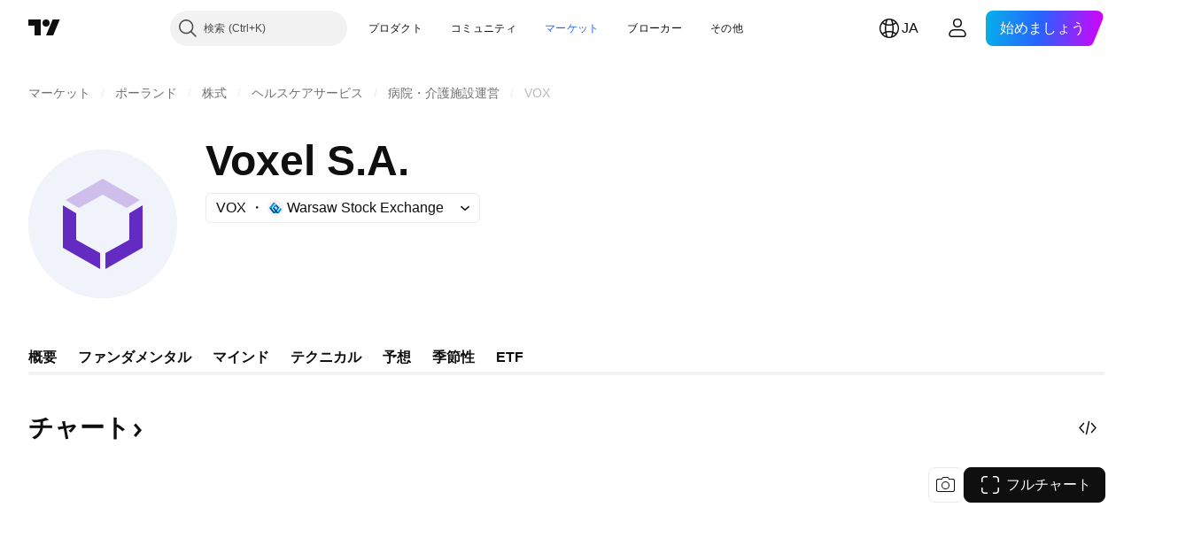

--- FILE ---
content_type: text/css; charset=utf-8
request_url: https://static.tradingview.com/static/bundles/22969.c32eeb1152afcd97b12e.css
body_size: 221
content:
[data-theme=light]{--_0-fbt6:var(--color-cold-gray-800)}[data-theme=dark]{--_0-fbt6:var(--color-cold-gray-100)}.badge-broker-GgBZrZ6D{--ui-lib-badge-color-content:var(--color-white)}.badge-broker-GgBZrZ6D.featured-GgBZrZ6D{--ui-lib-badge-background:var(--color-accent-content);--ui-lib-badge-color-content:var(--color-bg-secondary)}@media (any-hover:hover){a.badge-broker-GgBZrZ6D.featured-GgBZrZ6D:hover,span.badge-broker-GgBZrZ6D.featured-GgBZrZ6D:hover{--ui-lib-badge-background:var(--_0-fbt6)}}.badge-broker-GgBZrZ6D.featured-GgBZrZ6D.dark-GgBZrZ6D{--ui-lib-badge-background:var(--color-white);--ui-lib-badge-color-content:var(--color-cold-gray-900)}@media (any-hover:hover){a.badge-broker-GgBZrZ6D.featured-GgBZrZ6D.dark-GgBZrZ6D:hover,span.badge-broker-GgBZrZ6D.featured-GgBZrZ6D.dark-GgBZrZ6D:hover{--ui-lib-badge-background:var(--color-cold-gray-100)}}.badge-broker-GgBZrZ6D.platinum-GgBZrZ6D{--ui-lib-badge-background:linear-gradient(90deg,#003488 5%,#057cda 39.94%,#0067af 78.94%,#083976 107%)}@media (any-hover:hover){.badge-broker-GgBZrZ6D.platinum-GgBZrZ6D.link-GgBZrZ6D:hover{--ui-lib-badge-background:linear-gradient(90deg,#002a6e 5%,#045ea6 39.94%,#005996 78.94%,#062c5c 107%)}}.badge-broker-GgBZrZ6D.gold-GgBZrZ6D{--ui-lib-badge-background:linear-gradient(90deg,#fedf84 -27.38%,#c68238)}@media (any-hover:hover){.badge-broker-GgBZrZ6D.gold-GgBZrZ6D.link-GgBZrZ6D:hover{--ui-lib-badge-background:linear-gradient(90deg,#e6c977 -27.38%,#94612a)}}.badge-broker-GgBZrZ6D.silver-GgBZrZ6D{--ui-lib-badge-background:linear-gradient(90deg,#c1d5e6 -24%,#465566 114%)}@media (any-hover:hover){.badge-broker-GgBZrZ6D.silver-GgBZrZ6D.link-GgBZrZ6D:hover{--ui-lib-badge-background:linear-gradient(90deg,#96a6b3 -24%,#34404d 114%)}}

--- FILE ---
content_type: text/css; charset=utf-8
request_url: https://static.tradingview.com/static/bundles/44337.d9c445f671d01a5a353c.css
body_size: 1144
content:
.logo-OqBfSaEf{grid-area:logo}.container-MounR3ug{align-items:baseline;direction:ltr;display:flex;flex-flow:row nowrap;gap:2px;justify-content:flex-end;min-height:24px}.unit-MounR3ug,.value-MounR3ug{white-space:nowrap}.unit-MounR3ug{font-family:-apple-system,BlinkMacSystemFont,Trebuchet MS,Roboto,Ubuntu,sans-serif;font-feature-settings:"tnum" on,"lnum" on;--ui-lib-typography-line-height:16px;line-height:var(--ui-lib-typography-line-height);--ui-lib-typography-font-size:11px;font-size:var(--ui-lib-typography-font-size);font-style:normal;font-weight:400;letter-spacing:.4px;text-transform:uppercase}.symbolLast-MounR3ug{width:max-content}.noData-ml4k1cvE{color:var(--color-content-primary-neutral);display:flex;grid-area:noData;height:100%;justify-content:var(--no-data-container-justify-content,flex-end);min-width:90px;z-index:1}html[lang=ru] .noData-ml4k1cvE{min-width:0}.noDataIcon-ml4k1cvE{display:inline-flex;margin-right:4px;position:var(--no-data-icon-position,relative);top:4px}.noDataText-ml4k1cvE{font-feature-settings:"tnum" on,"lnum" on;font-style:normal;--ui-lib-typography-font-size:14px;font-size:var(--ui-lib-typography-font-size);font-weight:400;--ui-lib-typography-line-height:18px;display:-webkit-box;overflow:hidden;-webkit-line-clamp:3;-webkit-box-orient:vertical;display:var(--no-data-text-display,-webkit-box);max-height:calc(var(--ui-lib-typography-line-height)*3);text-align:var(--no-data-text-align,right);text-wrap:balance}.dataMode-t9ccEaDX,.noDataText-ml4k1cvE{font-family:-apple-system,BlinkMacSystemFont,Trebuchet MS,Roboto,Ubuntu,sans-serif;line-height:var(--ui-lib-typography-line-height)}.dataMode-t9ccEaDX{display:inline;font-feature-settings:"tnum" on,"lnum" on;margin-left:4px;text-transform:uppercase;--ui-lib-typography-line-height:16px;--ui-lib-typography-font-size:10px;cursor:pointer;font-size:var(--ui-lib-typography-font-size);font-style:normal;font-weight:600;z-index:3}.sessionStatus-t9ccEaDX{align-items:center;align-self:center;display:inline-flex;z-index:3}.container-t9ccEaDX{display:inline-flex;grid-area:status-info;height:100%}.up-Bxh1N34l{color:var(--color-symbol-change-positive)!important}.down-Bxh1N34l{color:var(--color-symbol-change-negative)!important}@media (min-width:768px){.quoteTickerAdapterBoxChange.down-Bxh1N34l{background-color:var(--color-symbol-change-negative)!important;color:var(--color-content-text-promo-primary)!important}.quoteTickerAdapterBoxChange.up-Bxh1N34l{background-color:var(--color-symbol-change-positive)!important;color:var(--color-content-text-promo-primary)!important}}.growing-Bxh1N34l{color:var(--color-symbol-change-positive)}.falling-Bxh1N34l{color:var(--color-symbol-change-negative)}.container-dkZGhsyD{display:grid;grid-area:titleContainer;grid-template-areas:"title" "subtitle";position:var(--ticker-card-link-position,unset)!important;width:fit-content;z-index:3}.link-dkZGhsyD{color:var(--color-text-primary);fill:var(--color-text-primary)}.link-dkZGhsyD:visited{color:var(--color-text-primary);fill:var(--color-text-primary)}@media (any-hover:hover){.link-dkZGhsyD:hover{color:var(--color-text-primary);fill:var(--color-text-primary)}}.link-dkZGhsyD:active{color:var(--color-text-primary);fill:var(--color-text-primary)}.link-dkZGhsyD:focus{outline:auto;outline-offset:2px}.link-dkZGhsyD:focus-visible{outline:auto;outline-offset:2px}.link-dkZGhsyD:focus:not(:focus-visible){outline:none}.link-dkZGhsyD{outline:none;overflow:visible;position:relative}.link-dkZGhsyD:focus{outline:none}.link-dkZGhsyD:focus-visible{outline:none}.link-dkZGhsyD:after{border-style:solid;border-width:2px;box-sizing:border-box;content:"";display:none;height:calc(100% + 10px);left:-5px;pointer-events:none;position:absolute;top:-5px;width:calc(100% + 10px);z-index:1}.link-dkZGhsyD:focus:after{display:block}.link-dkZGhsyD:focus-visible:after{display:block}.link-dkZGhsyD:focus:not(:focus-visible):after{display:none}.link-dkZGhsyD:after{border-color:var(--color-focus-outline-color-blue)}.link-dkZGhsyD:after{border-radius:calc(var(--ticker-card-link-focus-radius, 8px) + 4px)}.link-dkZGhsyD:before{bottom:0;content:"";left:0;position:absolute;right:0;top:0;z-index:1}.titleContainer-dkZGhsyD{display:grid;grid-template-areas:"title status-info";grid-template-columns:minmax(0,max-content)}.title-dkZGhsyD{font-feature-settings:"tnum" on,"lnum" on;font-style:normal;grid-area:title;--ui-lib-typography-font-size:16px;font-size:var(--ui-lib-typography-font-size);font-weight:500;--ui-lib-typography-line-height:24px}.subTitle-dkZGhsyD,.title-dkZGhsyD{display:block;font-family:-apple-system,BlinkMacSystemFont,Trebuchet MS,Roboto,Ubuntu,sans-serif;line-height:var(--ui-lib-typography-line-height);overflow:hidden;text-overflow:ellipsis;white-space:nowrap;z-index:2}.subTitle-dkZGhsyD{color:var(--color-text-secondary);font-feature-settings:"tnum" on,"lnum" on;font-style:normal;--ui-lib-typography-font-size:14px;font-size:var(--ui-lib-typography-font-size);font-weight:400;--ui-lib-typography-line-height:18px}

--- FILE ---
content_type: application/javascript; charset=utf-8
request_url: https://static.tradingview.com/static/bundles/39053.5f7dc399a9ec29e3a1bf.js
body_size: 16442
content:
(self.webpackChunktradingview=self.webpackChunktradingview||[]).push([[39053],{904613:e=>{e.exports={brand:"brand-H6_2ZGVv",hovered:"hovered-H6_2ZGVv",background:"background-H6_2ZGVv","states-without-bg":"states-without-bg-H6_2ZGVv",disableActiveStateStyles:"disableActiveStateStyles-H6_2ZGVv",dimmed:"dimmed-H6_2ZGVv",selected:"selected-H6_2ZGVv",activated:"activated-H6_2ZGVv",gray:"gray-H6_2ZGVv","light-gray":"light-gray-H6_2ZGVv",xsmall:"xsmall-H6_2ZGVv",small:"small-H6_2ZGVv",medium:"medium-H6_2ZGVv",large:"large-H6_2ZGVv",textButton:"textButton-H6_2ZGVv",link:"link-H6_2ZGVv",content:"content-H6_2ZGVv",withStartIcon:"withStartIcon-H6_2ZGVv","start-icon":"start-icon-H6_2ZGVv",withEndIcon:"withEndIcon-H6_2ZGVv","end-icon":"end-icon-H6_2ZGVv",iconOnly:"iconOnly-H6_2ZGVv",caret:"caret-H6_2ZGVv",semibold18px:"semibold18px-H6_2ZGVv",semibold16px:"semibold16px-H6_2ZGVv",semibold14px:"semibold14px-H6_2ZGVv",regular12px:"regular12px-H6_2ZGVv",regular14px:"regular14px-H6_2ZGVv",regular16px:"regular16px-H6_2ZGVv"}},658162:e=>{e.exports={scalableIcon:"scalableIcon-bRryNLVu"}},912531:e=>{e.exports={preview:"preview-gDIex6UB",fixedHeight:"fixedHeight-gDIex6UB",ratio16by9:"ratio16by9-gDIex6UB",ratio2by1:"ratio2by1-gDIex6UB","broken-image":"broken-image-gDIex6UB","preview-grid":"preview-grid-gDIex6UB",picture:"picture-gDIex6UB",image:"image-gDIex6UB","image-link":"image-link-gDIex6UB",middle:"middle-gDIex6UB",corner:"corner-gDIex6UB","corner-top-left":"corner-top-left-gDIex6UB","corner-top-right":"corner-top-right-gDIex6UB","corner-bottom-left":"corner-bottom-left-gDIex6UB","corner-bottom-right":"corner-bottom-right-gDIex6UB"}},754012:e=>{e.exports={wrapper:"wrapper-IxbWWcJ6"}},388786:e=>{e.exports={wrapper:"wrapper-s8CtYxJY"}},54556:e=>{e.exports={wrapper:"wrapper-f5AG7ek_"}},26640:e=>{e.exports={wrapper:"wrapper-zdLHyPLq"}},442706:e=>{e.exports={block:"block-XB6RZul2"}},956993:e=>{e.exports={doth:"doth-QQ1hRdAs",coldGray:"coldGray-QQ1hRdAs",ellipsisText:"ellipsisText-QQ1hRdAs"}},948421:e=>{e.exports={header:"header-TUPxzdRV",logo:"logo-TUPxzdRV",icon:"icon-TUPxzdRV",date:"date-TUPxzdRV",doth:"doth-TUPxzdRV",coldGray:"coldGray-TUPxzdRV",ellipsisText:"ellipsisText-TUPxzdRV"}},27413:e=>{e.exports={block:"block-bETdSLzM",badges:"badges-bETdSLzM",badgesSmall:"badgesSmall-bETdSLzM",icon:"icon-bETdSLzM"}},39037:e=>{e.exports={block:"block-zMaq9C23",icon:"icon-zMaq9C23"}},968628:e=>{e.exports={block:"block-BfeGqAcb"}},855160:e=>{e.exports={card:"card-DmjQR0Aa",highlight:"highlight-DmjQR0Aa",containerWithImage:"containerWithImage-DmjQR0Aa",header:"header-DmjQR0Aa",title:"title-DmjQR0Aa",titleSmall:"titleSmall-DmjQR0Aa",article:"article-DmjQR0Aa",container:"container-DmjQR0Aa",preview:"preview-DmjQR0Aa",disabled:"disabled-DmjQR0Aa",wrapper:"wrapper-DmjQR0Aa"}},571394:e=>{e.exports={article:"article-e7vDzPX4",card:"card-e7vDzPX4",fresh:"fresh-e7vDzPX4",title:"title-e7vDzPX4",preview:"preview-e7vDzPX4",container:"container-e7vDzPX4",header:"header-e7vDzPX4",date:"date-e7vDzPX4",logo:"logo-e7vDzPX4",provider:"provider-e7vDzPX4",
disabled:"disabled-e7vDzPX4"}},49771:e=>{e.exports={article:"article-BpSwpmE_",card:"card-BpSwpmE_",preview:"preview-BpSwpmE_",container:"container-BpSwpmE_",header:"header-BpSwpmE_",title:"title-BpSwpmE_",date:"date-BpSwpmE_",logo:"logo-BpSwpmE_",provider:"provider-BpSwpmE_",disabled:"disabled-BpSwpmE_"}},717369:e=>{e.exports={previewWrapper:"previewWrapper-fiV3cTWB"}},371415:e=>{e.exports={listView:"listView-xqBQ1wm9",tableHead:"tableHead-xqBQ1wm9",tableHeadSticky:"tableHeadSticky-xqBQ1wm9",virtualList:"virtualList-xqBQ1wm9"}},955811:e=>{e.exports={content:"content-KSriguCX",placeholder:"placeholder-KSriguCX",logo:"logo-KSriguCX",breadcrumbs:"breadcrumbs-KSriguCX placeholder-KSriguCX",header:"header-KSriguCX",title:"title-KSriguCX placeholder-KSriguCX",titleFirstRow:"titleFirstRow-KSriguCX",titleSecondRow:"titleSecondRow-KSriguCX",titleThirdRow:"titleThirdRow-KSriguCX",smallCount:"smallCount-KSriguCX"}},465057:e=>{e.exports={content:"content-lhjy7o3o",placeholder:"placeholder-lhjy7o3o",logo:"logo-lhjy7o3o",provider:"provider-lhjy7o3o placeholder-lhjy7o3o",symbols:"symbols-lhjy7o3o",titleFirst:"titleFirst-lhjy7o3o placeholder-lhjy7o3o",titleSecond:"titleSecond-lhjy7o3o placeholder-lhjy7o3o",titleLast:"titleLast-lhjy7o3o placeholder-lhjy7o3o",time:"time-lhjy7o3o placeholder-lhjy7o3o",block:"block-lhjy7o3o"}},231393:e=>{e.exports={content:"content-N_Uy8fu1",placeholder:"placeholder-N_Uy8fu1",logo:"logo-N_Uy8fu1",provider:"provider-N_Uy8fu1 placeholder-N_Uy8fu1",symbols:"symbols-N_Uy8fu1",titleFirst:"titleFirst-N_Uy8fu1 placeholder-N_Uy8fu1",titleSecond:"titleSecond-N_Uy8fu1 placeholder-N_Uy8fu1",titleLast:"titleLast-N_Uy8fu1 placeholder-N_Uy8fu1",time:"time-N_Uy8fu1 placeholder-N_Uy8fu1",block:"block-N_Uy8fu1"}},497184:e=>{e.exports={container:"container-hNXc0KZH",provider:"provider-hNXc0KZH",symbol:"symbol-hNXc0KZH",headline:"headline-hNXc0KZH"}},313667:e=>{e.exports={list:"list-iTt_Zp4a",grid:"grid-iTt_Zp4a"}},55695:e=>{e.exports={important:"important-Pqa2qGM9",exclusive:"exclusive-Pqa2qGM9",flash:"flash-Pqa2qGM9",positive:"positive-Pqa2qGM9",negative:"negative-Pqa2qGM9"}},518224:e=>{e.exports={stack:"stack-L2E26Swf","stack--xxxsmall":"stack--xxxsmall-L2E26Swf","stack--xsmall":"stack--xsmall-L2E26Swf"}},36559:(e,t,a)=>{"use strict";a.d(t,{TextAnchorButton:()=>i.TextAnchorButton,TextButton:()=>n.TextButton});a(622032);var n=a(106257),i=a(692566)},692566:(e,t,a)=>{"use strict";a.d(t,{TextAnchorButton:()=>s});var n=a(50959),i=a(14388),r=a(551080),o=a(622032);function s(e){const{reference:t,className:a,isSelected:s,isDimmed:l,children:c,startIcon:m,startIconAriaAttrs:d,showCaret:u,color:g,endIcon:h,endIconAriaAttrs:p,size:v,typography:w,iconOnly:_,statesWithoutBg:f,isActivated:y,renderComponent:b=i.CustomComponentDefaultLink,...N}=e;return n.createElement(b,{...N,className:(0,o.getTextButtonClasses)({className:a,isSelected:s,isDimmed:l,startIcon:m,showCaret:u,endIcon:h,color:g,size:v,typography:w,iconOnly:_,isLink:!0,isActivated:y}),reference:(0,r.isomorphicRef)(t)},n.createElement(o.TextButtonContent,{showCaret:u,
startIcon:m,startIconAriaAttrs:{...d},endIcon:h,endIconAriaAttrs:{...p},statesWithoutBg:f},c))}},622032:(e,t,a)=>{"use strict";a.d(t,{TextButtonContent:()=>h,getTextButtonClasses:()=>u});var n=a(50959),i=a(497754),r=a.n(i),o=a(132734),s=a(728804),l=a(602948),c=a.n(l),m=a(904613),d=a.n(m);const u=e=>{const t=(0,n.useContext)(s.CustomBehaviourContext),{className:a,isSelected:i,isDimmed:o,isHovered:l,size:c="medium",color:m,startIcon:u,endIcon:g,showCaret:h,enableActiveStateStyles:p=t.enableActiveStateStyles,typography:v,iconOnly:w,isLink:_=!1,isActivated:f}=e;return r()(a,d().textButton,_&&d().link,i&&d().selected,o&&d().dimmed,l&&d().hovered,d()[m],d()[c],u&&d().withStartIcon,w&&d().iconOnly,(h||g)&&d().withEndIcon,!p&&d().disableActiveStateStyles,v&&d()[v],f&&d().activated)},g=e=>n.createElement(o.Icon,{...e.showCaret?void 0:e.endIconAriaAttrs,className:r()(d()["end-icon"],e.showCaret&&d().caret),icon:e.showCaret?c():e.endIcon});function h(e){return n.createElement(n.Fragment,null,n.createElement("span",{className:r()(d().background,e.statesWithoutBg&&d()["states-without-bg"])}),e.startIcon&&n.createElement(o.Icon,{...e.startIconAriaAttrs,className:d()["start-icon"],icon:e.startIcon}),n.createElement("span",{className:d().content},e.children),(e.endIcon||e.showCaret)&&g(e))}},106257:(e,t,a)=>{"use strict";a.d(t,{TextButton:()=>r});var n=a(50959),i=a(622032);function r(e){const{reference:t,className:a,isSelected:r,isHovered:o,isDimmed:s,children:l,startIcon:c,startIconAriaAttrs:m,showCaret:d,color:u,endIcon:g,endIconAriaAttrs:h,size:p,typography:v,iconOnly:w,statesWithoutBg:_,isActivated:f,dataQaId:y,...b}=e;return n.createElement("button",{"data-qa-id":y,...b,className:(0,i.getTextButtonClasses)({className:a,isSelected:r,isHovered:o,startIcon:c,showCaret:d,endIcon:g,color:u,size:p,typography:v,iconOnly:w,isDimmed:s,isActivated:f}),ref:t},n.createElement(i.TextButtonContent,{showCaret:d,startIcon:c,startIconAriaAttrs:{...m},endIcon:g,endIconAriaAttrs:{...h},statesWithoutBg:_},l))}},662929:(e,t,a)=>{"use strict";a.d(t,{useMergedRefs:()=>r});var n=a(50959),i=a(551080);function r(e){return(0,n.useCallback)((0,i.mergeRefs)(e),e)}},567269:(e,t,a)=>{"use strict";a.d(t,{CommonIcon:()=>i});var n=a(50959);const i=n.forwardRef(((e,t)=>{const{className:a,ariaLabel:i,ariaLabelledby:r,title:o,icon:s="",...l}=e,c=l,m=!(!i&&!r);return n.createElement("span",{"aria-label":i,"aria-labelledby":r,"aria-hidden":!m,ref:t,role:"img",dangerouslySetInnerHTML:{__html:s},className:a,title:o,...c})}))},174652:(e,t,a)=>{"use strict";a.d(t,{ScalableIcon:()=>c});var n=a(497754),i=a.n(n),r=a(50959),o=a(567269),s=a(658162),l=a.n(s);const c=r.forwardRef(((e,t)=>{const{className:a,...n}=e;return r.createElement(o.CommonIcon,{...n,className:i()(a,l().scalableIcon),ref:t})}))},699337:(e,t,a)=>{"use strict";a.d(t,{Preview:()=>m,PreviewBottomLeftCorner:()=>h,PreviewBottomRightCorner:()=>p,PreviewGrid:()=>d,PreviewImage:()=>w,PreviewImageLink:()=>_,PreviewMiddle:()=>v,PreviewResizeMode:()=>n,PreviewTopLeftCorner:()=>u,PreviewTopRightCorner:()=>g})
;var n,i=a(50959),r=a(497754),o=a.n(r),s=a(912531),l=a.n(s);function c(e){const{corner:t,className:a,children:n,...r}=e;return i.createElement("div",{...r,className:o()(l().corner,l()[`corner-${t}`])},n)}function m(e){const{resizeMode:t=n.FixedHeight,className:a,children:r,...s}=e;return i.createElement("div",{...s,className:o()(l().preview,l()[t],a)},r)}function d(e){const{className:t,children:a,...n}=e;return i.createElement("div",{...n,className:o()(l()["preview-grid"],t)},a)}function u(e){return i.createElement(c,{...e,corner:"top-left"})}function g(e){return i.createElement(c,{...e,corner:"top-right"})}function h(e){return i.createElement(c,{...e,corner:"bottom-left"})}function p(e){return i.createElement(c,{...e,corner:"bottom-right"})}function v(e){const{className:t,...a}=e;return i.createElement("div",{...a,className:o()(l().middle,t)})}function w(e){const{className:t,sources:a,fallbackSrc:n,role:r="presentation",loading:s="lazy",alt:c,...m}=e,[d,u]=(0,i.useState)(!1);return i.createElement("picture",{className:o()(l().picture,d&&l()["broken-image"])},a?.map(((e,t)=>i.createElement("source",{...e,key:t}))),i.createElement("img",{...m,alt:c,src:n,onError:()=>u(!0),role:r,loading:s,className:o()(l().image,t)}))}function _(e){const{className:t,tabIndex:a=-1,"aria-hidden":n=!0,dataQaId:r,...s}=e;return i.createElement("a",{...s,"data-qa-id":r,tabIndex:a,"aria-hidden":n,className:o()(l()["image-link"],t)})}!function(e){e.FixedHeight="fixedHeight",e.Ratio16by9="ratio16by9",e.Ratio2by1="ratio2by1"}(n||(n={}))},555243:(e,t,a)=>{"use strict";function n(e,t,a){return new Intl.DateTimeFormat(t,{timeZone:a,year:"numeric",day:"numeric",month:"short",hour:"2-digit",minute:"2-digit",calendar:"gregory",timeZoneName:"short"}).format(e)}function i(e){return e?`${e}-u-hc-h23`:void 0}function r(e,t,a="long"){const[n,i]=function(e){const t=Math.floor(e/1e3),a=Math.sign(t),[n,i]=function(e){if(e<90)return[1,"minute"];if(e<2700)return[Math.max(Math.floor(e/60),2),"minute"];if(e<5400)return[1,"hour"];if(e<79200)return[Math.max(Math.floor(e/60/60),2),"hour"];if(e<129600)return[1,"day"];if(e<216e4)return[Math.max(Math.floor(e/86400),2),"day"];if(e<3888e3)return[1,"month"];if(e<29808e3)return[Math.max(Math.floor(e/2592e3),2),"month"];return e<47088e3?[1,"year"]:[Math.max(Math.floor(e/31536e3),2),"year"]}(Math.abs(t));return[a*n,i]}(e);return new Intl.RelativeTimeFormat(t,{numeric:"auto",style:a}).format(n,i)}a.d(t,{formatTime:()=>r,getLabel:()=>n,getLocale:()=>i})},742557:(e,t,a)=>{"use strict";a.d(t,{SkeletonRectangle:()=>l});var n=a(50959),i=a(497754),r=a.n(i),o=a(54556),s=a.n(o);function l(e){const{className:t,style:a,width:i,height:o}=e;return n.createElement("div",{className:r()(s().wrapper,t),style:{width:i,height:o,...a}})}},275016:(e,t,a)=>{"use strict";a.d(t,{Skeleton:()=>w});var n=a(50959),i=a(497754),r=a.n(i),o=a(388786),s=a.n(o);var l=a(754012),c=a.n(l);const m=24;var d=a(26640),u=a.n(d);const g=42;var h=a(742557),p=a(893996),v=a.n(p);class w extends n.PureComponent{render(){
const{children:e,className:t,animated:a=!0,inputRef:i}=this.props;return n.createElement("div",{ref:i,className:r()(v().wrapper,a&&v().animated,t)},e)}}w.Container=function(e){const{className:t,style:a,children:i}=e;return n.createElement("div",{className:r()(s().wrapper,t),style:a},i)},w.Circle=function(e){const{className:t,style:a,size:i=m}=e;return n.createElement("div",{className:r()(c().wrapper,t),style:{height:i,width:i,...a}})},w.Square=function(e){const{className:t,style:a,size:i=g}=e;return n.createElement("div",{className:r()(u().wrapper,t),style:{width:i,height:i,...a}})},w.Rectangle=h.SkeletonRectangle},204332:(e,t,a)=>{"use strict";a.d(t,{AgoDateFormatter:()=>b});var n=a(50959),i=a(497754),r=a(555243);function o(){if(!window.customElements.get("relative-time")){class e extends HTMLElement{static get observedAttributes(){return["event-time","locale","format-style","time-zone"]}constructor(){super(),this._currentTime=0,this._eventTime=0,this._locale=void 0,this._timeZone=void 0,this._style="long",this._isConnected=!1,this._date=document.createElement("time");const e=this.getAttribute("ssr-time");this._currentTime=e?Date.parse(e):Date.now();this.attachShadow({mode:"closed"}).appendChild(this._date)}connectedCallback(){this._isConnected=!0,this.classList.add("apply-common-tooltip"),this._updateAttributes(),this._connectionChanged()}disconnectedCallback(){this._isConnected=!1,this._connectionChanged()}attributeChangedCallback(e,t,a){"event-time"===e&&(this._eventTime=Date.parse(a)),"locale"===e&&(this._locale=a),"time-zone"===e&&(this._timeZone=a),"format-style"===e&&(this._style=a),this._isConnected&&(this._updateAttributes(),this.update(Date.now()))}update(e){const t=this._eventTime-e,a=(0,r.formatTime)(t,this._locale,this._style);this._date.innerText=a}_updateAttributes(){const e=new Date(this._eventTime);this.setAttribute("title",(0,r.getLabel)(e,(0,r.getLocale)(this._locale),this._timeZone)),this._date.setAttribute("datetime",e.toUTCString())}_connectionChanged(){this._isConnected?(s.add(this),this.update(this._currentTime),d()):s.delete(this)}}window.customElements.define("relative-time",e)}}const s=new Set,l=3e4;let c=0,m=0;function d(){0===c&&0===m&&0!==s.size&&(c=setTimeout((()=>{c=0,m=requestAnimationFrame((()=>{m=0,d(),function(){const e=Date.now();for(const t of s)t.update(e)}()}))}),l))}function u(e){const{ssrTime:t,eventTime:a,localeIso:i,formatStyle:r,fallbackText:s,isSSR:l,className:c,timeZone:m}=e,d=new Date(t||Date.now()),u=new Date(a),h=(0,n.useRef)(null);return l||(0,n.useLayoutEffect)((()=>{const e=h.current;s&&e&&!e.textContent&&(e.textContent=s)})),(0,n.useEffect)((()=>{const e=h.current;Intl.RelativeTimeFormat&&(e&&e.remove(),o())}),[]),n.createElement("relative-time",{locale:i,"ssr-time":t?d.toUTCString():void 0,"event-time":u.toUTCString(),"time-zone":m,"format-style":r,class:c},n.createElement(g,{startDate:d,endDate:u,localeIso:i,style:r,ref:h}))}const g=n.forwardRef(((e,t)=>{const{startDate:a,endDate:i,localeIso:o,style:s}=e;if(Intl.RelativeTimeFormat){const e=(0,n.useMemo)((()=>{
const e=i.getTime()-a.getTime();return(0,r.formatTime)(e,o,s)}),[]);return n.createElement("time",{ref:t,dateTime:i.toUTCString(),suppressHydrationWarning:!0},e)}return n.createElement("time",{ref:t,dangerouslySetInnerHTML:{__html:""},suppressHydrationWarning:!0})}));var h=a(812352),p=a(508450),v=a(514181);function w(e){return function(e){const t=new Date(e),a=new p.TimeFormatter(p.hourMinuteFormat),n=v.dateFormatFunctions["MMM dd"](t,!0);return[a.formatLocal(t),n]}(e).join(" ").replace(" "," · ")}var _=a(684987);const f=6912e5;function y(e){const t=new Date(e.eventTime);return n.createElement("time",{dateTime:t.toUTCString(),className:i(e.title&&"apply-common-tooltip",e.className),title:e.title,suppressHydrationWarning:!0},e.children)}function b(e){const t=new Date,a=new Date(e.eventTime),i=a.getTime(),r=t.getTime()-i,o=t.getFullYear()!==a.getFullYear();return!o&&r<f?n.createElement(u,{className:e.className,eventTime:e.eventTime,ssrTime:e.ssrTime,localeIso:(0,h.getLocaleIso)(),fallbackText:w(i),isSSR:!1,timeZone:e.useUTCTimezone?"UTC":void 0}):n.createElement(y,{className:e.className,eventTime:e.eventTime,title:(0,_.getFormatterFullContent)(e.eventTime,e.useUTCTimezone)},function(e,t,a){if(t)return(0,_.getFormatterContentWithYear)(e,a);return(0,_.getFormatterContent)(e,a)}(i,o,e.useUTCTimezone))}},684987:(e,t,a)=>{"use strict";a.d(t,{getFormatterContent:()=>o,getFormatterContentWithYear:()=>s,getFormatterFullContent:()=>r,getFormatterMonthYear:()=>m,getFormatterTime:()=>l,getFormatterYear:()=>c});var n=a(812352);function i(){const e=(0,n.getLocaleIso)();return e&&`${e}-u-hc-h23`}const r=(e,t)=>{const a=d(e).getTime();return new Intl.DateTimeFormat(i(),{day:"numeric",month:"short",year:"numeric",hour:"2-digit",minute:"2-digit",calendar:"gregory",timeZoneName:"short",timeZone:t?"UTC":void 0}).format(a)},o=(e,t)=>{const a=d(e).getTime();return new Intl.DateTimeFormat(i(),{month:"short",day:"numeric",calendar:"gregory",timeZone:t?"UTC":void 0}).format(a)},s=(e,t)=>{const a=d(e).getTime();return new Intl.DateTimeFormat(i(),{month:"short",day:"numeric",calendar:"gregory",year:"numeric",timeZone:t?"UTC":void 0}).format(a)},l=(e,t)=>{const a=d(e).getTime();return new Intl.DateTimeFormat(i(),{hour:"2-digit",minute:"2-digit",timeZoneName:t?void 0:"short",timeZone:t?void 0:"UTC"}).format(a)},c=e=>d(e).getFullYear(),m=e=>{const t=d(e).getTime();return new Intl.DateTimeFormat(i(),{month:"short",year:"numeric",calendar:"gregory"}).format(t)};function d(e){return e instanceof Date?e:new Date(e)}},360102:(e,t,a)=>{"use strict";a.d(t,{NewsBadges:()=>C});var n=a(50959),i=a(497754),r=a.n(i),o=a(444372),s=a(377454),l=a(174652),c=a(865426),m=a.n(c),d=a(261785),u=a.n(d),g=a(525561),h=a.n(g),p=a(528804),v=a.n(p),w=a(534592),_=a.n(w),f=a(55695);const y={flash:u(),important:h(),exclusive:m(),positive:v(),negative:_()};function b(e){const{content:t,variant:a="default",size:r=s.BadgeSize.Medium,type:o}=e,c="simplified"===a?t:void 0,m=r!==s.BadgeSize.XSmall||"simplified"===a,d="simplified"!==a;return n.createElement(s.Badge,{size:r,title:c,
"aria-label":c,className:i(f.badge,f[a],f[o],"simplified"===a&&"apply-common-tooltip"),leftSlot:m&&n.createElement(l.ScalableIcon,{icon:y[o]})},d&&(t||o))}var N=a(442706),E=a.n(N);function C(e){const{isImportant:t,isExclusive:i,isFlash:s,sentiment:l,className:c,...m}=e,d=1===l,u=-1===l;return n.createElement("div",{className:r()(E().block,c)},d&&n.createElement(b,{content:o.t(null,void 0,a(54490)),type:"positive",...m}),u&&n.createElement(b,{content:o.t(null,void 0,a(695981)),type:"negative",...m}),s&&n.createElement(b,{content:o.t(null,void 0,a(218249)),type:"flash",...m}),t&&n.createElement(b,{content:o.t(null,void 0,a(50529)),type:"important",...m}),i&&n.createElement(b,{content:o.t(null,void 0,a(283848)),type:"exclusive",...m}))}},597051:(e,t,a)=>{"use strict";function n(e){return[e-1,e,e+1]}a.d(t,{getNearbyNewsIndices:()=>n})},130809:(e,t,a)=>{"use strict";function n(e){if(1===e?.length)return e[0].sentiment}a.d(t,{getSentiment:()=>n})},169125:(e,t,a)=>{"use strict";var n,i;a.d(t,{NewsDisplayMode:()=>n,SkeletonDisplayCount:()=>i}),function(e){e.List="list",e.Grid="grid"}(n||(n={})),function(e){e[e.Small=0]="Small",e[e.Regular=1]="Regular"}(i||(i={}))},347799:(e,t,a)=>{"use strict";a.d(t,{promisifyNewsItems:()=>i});var n=a(465939);function i(e){return e.map((e=>t=>(0,n.getTradingViewStoryItem)(e.id,t).catch((e=>e&&"object"==typeof e&&"errorStatus"in e?Promise.resolve(e):Promise.resolve(void 0)))))}},655211:(e,t,a)=>{"use strict";a.d(t,{showSymbolsTooltip:()=>s});var n=a(927301),i=a(650151),r=a(309103),o=a(956993);function s(e,t){(async function(e){const t=new Set(["description","short_name","pro_name","language"]),[{snapshoter:n},{getTranslatedSymbolDescription:i}]=await Promise.all([a.e(51030).then(a.bind(a,795394)),Promise.all([a.e(56316),a.e(15483)]).then(a.bind(a,890172))]),r=n(),o=e.map((e=>r.getSnapshotSync(e,t))).filter(Boolean);if(o.length===e.length)return o.reduce(((e,t)=>(t&&"error"!==t.status&&e.push({description:i(t.values),shortName:t.values.short_name}),e)),[]);try{return(await Promise.all(e.map((e=>r.getSnapshot(e,t))))).reduce(((e,t)=>(t&&"error"!==t?.status&&e.push({description:i(t.values),shortName:t.values.short_name}),e)),[])}catch(e){return o.reduce(((e,t)=>(t&&"error"!==t.status&&e.push({description:i(t.values),shortName:t.values.short_name}),e)),[])}})(e).then((e=>{(0,r.showOnElement)((0,i.ensureNotNull)(t.current),{tooltipDelay:500,content:{type:"html",data:l(e)}})}))}function l(e){return`<div>${e.map((e=>`<div class="${o.ellipsisText}"><span class="${o.doth} ${o.coldGray}">${(0,n.htmlEscape)(e.shortName)}</span><span>${(0,n.htmlEscape)(e.description)}</span></div>`)).join("")}</div>`.trim()}},461205:(e,t,a)=>{"use strict";function n(e,t=!0){return t?e:e=>e.preventDefault()}a.d(t,{callIfEnabled:()=>n})},878056:(e,t,a)=>{"use strict";a.d(t,{getNewsCardVisualProps:()=>m,prepareLogoUrls:()=>d});var n=a(850222),i=a(699337),r=a(162362),o=a(124025),s=a(607546),l=a(130809);const c=4;function m(e,t,a){return{title:e.title,link:(0,r.getNewsItemLink)(e),
logoUrlsOrSymbols:e.relatedSymbols?d(e.relatedSymbols.slice(0,c)):[],symbolsProNames:e.relatedSymbols?e.relatedSymbols.slice(0,c).map((e=>e.symbol)):[],ssrTimeMs:a,providerName:e.provider.name,distributor:e.distributor,published:e.published,showExternalLink:Boolean(e.isExternal),showUnauthTitle:(0,o.isProviderPermission)(e,t),isExclusive:e.isExclusive,urgency:e.urgency,previewImage:e.previewImage,previewResizeMode:i.PreviewResizeMode.Ratio2by1,isFlash:e.isFlash,sentiment:(0,l.getSentiment)(e.relatedSymbols)}}function d(e){return(0,n.default)(e,(e=>{const t=(0,s.removeUsdFromCryptoPairLogos)((0,s.resolveLogoUrls)(e));return t.length?t.map(u):{symbol:e.symbol}}))}function u(e){return{logoUrl:e}}},664715:(e,t,a)=>{"use strict";a.d(t,{HEADLINE_HEAD_DEFAULT_THEME:()=>g,HeadlineHead:()=>h});var n=a(50959),i=a(497754),r=a.n(i),o=a(79205),s=a(816770),l=a(309103),c=a(204332),m=a(655211),d=a(713071),u=a(948421);const g=a.n(u)();function h(e){const{theme:t=g,providerName:a,distributor:i,ssrTimeMs:u,published:h,logoUrlsOrSymbols:p,symbolsProNames:v,isLocked:w,className:_}=e,f=(0,n.useRef)(null);return n.createElement("div",{className:r()(t.header,_)},0!==p.length&&n.createElement(s.CircleLogoStack,{className:t.logo,logoUrlsOrSymbols:p,reference:f,showTooltip:()=>(0,m.showSymbolsTooltip)(v,f),hideTooltip:()=>(0,l.hide)()}),n.createElement("span",{className:r()(t.date,a&&t.doth)},n.createElement(c.AgoDateFormatter,{eventTime:h,ssrTime:u,isSSR:!1})),n.createElement("span",{className:t.provider},n.createElement("span",{className:r()(i&&t.doth)},a),(()=>{if(!i)return null;const e=i.short_name||i.name;return n.createElement("span",{className:r()(i.short_name&&"apply-common-tooltip"),"data-tooltip":i.short_name?i.name:void 0},e)})(),w&&n.createElement(o.Icon,{className:t.icon,icon:d})))}},261273:(e,t,a)=>{"use strict";a.d(t,{CARD_CONTENT_DEFAULT_THEME:()=>R.CARD_CONTENT_DEFAULT_THEME,HeadlineCard:()=>H,HeadlineHead:()=>L.HeadlineHead,HeadlineUnauthTitle:()=>S,HighlightMode:()=>U,TitleSize:()=>D,getHeadlineCardTheme:()=>V,getNewsCardVisualProps:()=>z.getNewsCardVisualProps,prepareLogoUrls:()=>z.prepareLogoUrls});var n=a(50959),i=a(497754),r=a.n(i),o=a(377454),s=a(551080),l=a(733106),c=a(699337),m=a(616001),d=a(717369);const u=(0,m.getNewsImageUrlsResolver)();function g(e){const{previewImage:t,resizeMode:a=c.PreviewResizeMode.Ratio16by9,className:i}=e,o=[{srcSet:u.getNewsResizedImageUrl(t.id,"webp"),type:"images/webp"}];return n.createElement(c.Preview,{resizeMode:a,className:r()(d.previewWrapper,i),"data-qa-id":"headline-preview-image"},n.createElement(c.PreviewImage,{fallbackSrc:u.getNewsResizedImageUrl(t.id,"jpeg"),sources:o,alt:t.alt||""}))}var h=a(79205),p=a(360102),v=a(279197),w=a(27413),_=a.n(w);function f(e){const{title:t,isImportant:a,isExclusive:i,isFlash:s,sentiment:l,badgeSize:c,showExternalLink:m,className:d}=e,u=i||a||s||void 0!==l&&0!==l;return n.createElement("div",{className:r()("apply-overflow-tooltip","apply-overflow-tooltip--direction_both",_().block,d),"data-overflow-tooltip-text":t,"data-qa-id":"news-headline-title"
},u&&n.createElement(p.NewsBadges,{sentiment:l,isExclusive:Boolean(i),isImportant:Boolean(a),isFlash:Boolean(s),size:c,variant:"simplified",className:r()(_().badges,c===o.BadgeSize.Small&&_().badgesSmall)}),t,m&&n.createElement(h.Icon,{className:_().icon,icon:v}))}var y=a(444372),b=a(680574),N=a(842076),E=a(718937),C=a(247127),T=a(39037),I=a.n(T);function S(e){return n.createElement("div",{className:i(I().block,e.className),"data-qa-id":"headline-unauth-title",onClick:e.onClick},n.createElement(N.WrapWithLastWord,{text:y.t(null,void 0,a(518917))},n.createElement(h.Icon,{className:I().icon,icon:(0,b.isRtl)()?C:E})))}var x=a(968628),k=a.n(x);function A(e){return n.createElement("div",{className:i(k().block,e.className),"data-name":"headline-unavailable-title"},y.t(null,void 0,a(975232)))}var D,U,L=a(664715),M=a(474174),R=a(166864);!function(e){e.Default="default",e.Small="small"}(D||(D={})),function(e){e.Default="default",e.Reuse="reuse",e.FreshNewsOnly="fresh-news-only"}(U||(U={}));const H=(0,n.memo)((function(e){const{theme:t=R.CARD_CONTENT_DEFAULT_THEME,published:a,className:r,logoUrlsOrSymbols:c,symbolsProNames:m,onAction:d,onFocus:u,onMouseEnter:h,onMouseLeave:p,previewImage:v,reference:w,showExternalLink:_,title:y,showUnauthTitle:b,showUnavailableTitle:N,isExclusive:E,urgency:C,style:T,providerName:I,distributor:x,ssrTimeMs:k,badgeSize:H=o.BadgeSize.Medium,previewResizeMode:P,highlightTimestamp:z,isFlash:B,isFresh:V,sentiment:O,dataId:j,titleSize:F=D.Default,highlightMode:Z=U.Default,dataIndex:G,additionalLinkAttrs:W}=e,q=b||N,X=1===C,K=!q&&v?.id,Q=e.link&&(0,l.isTvLink)(e.link)?void 0:"nofollow noopener",$=(0,n.useRef)(z),Y=(0,n.useRef)(null),[J,ee]=(0,n.useState)(!1);return(0,n.useEffect)((()=>{if(Z===U.FreshNewsOnly)return;const e=()=>{ee(!1),t.highlight&&Y.current?.classList.remove(t.highlight)},a=(z??0)>=Date.now()-1e3;if(($.current!==z||Z===U.Default)&&Y.current&&a){ee(!0);const t=getComputedStyle(Y.current).getPropertyValue("--animation-duration");Y.current?.addEventListener("animationend",e),t&&setTimeout(e,1e3*Number(t))}$.current=z}),[Z,z,t.highlight]),n.createElement(M.LinkComponentWithAnalyticsClick,{analyticUiObject:M.AnalyticsUIObject.NEWS,analyticUiObjectValue:M.AnalyticsUIObjectValue.LINK,analyticLink:e.link||null,href:e.link,target:e.linkTarget,"data-id":j,"data-index":G,rel:Q,className:i(t.card,J&&t.highlight,V&&t.fresh,r),style:T,onClick:d,onFocus:u,onMouseEnter:h,onMouseLeave:p,ref:(0,s.mergeRefs)([w,Y]),...W},n.createElement("article",{className:i(t.article,!N&&t.wrapper,N&&t.disabled),"data-qa-id":"news-headline-card"},n.createElement("div",{className:i(t.container,K&&t.containerWithImage)},n.createElement(L.HeadlineHead,{className:t.header,theme:t,published:a,logoUrlsOrSymbols:c,symbolsProNames:m,providerName:I,distributor:x,ssrTimeMs:k,isLocked:q}),K&&n.createElement(g,{previewImage:v,resizeMode:P,className:t.preview}),b?n.createElement(S,{className:t.title}):N?n.createElement(A,{className:t.title}):n.createElement(f,{title:y,isImportant:X,isExclusive:E,isFlash:B,sentiment:O,
className:i(t.title,{[t.titleSmall]:F===D.Small}),badgeSize:H,showExternalLink:_}))))}),((e,t)=>e.title===t.title&&e.dataId===t.dataId&&e.published===t.published&&e.highlightTimestamp===t.highlightTimestamp&&e.showUnauthTitle===t.showUnauthTitle&&e.showUnavailableTitle===t.showUnavailableTitle&&e.className===t.className&&e.style===t.style&&e.dataIndex===t.dataIndex&&e.newsDisplayMode===t.newsDisplayMode&&e.titleSize===t.titleSize));var P=a(791296),z=a(878056),B=a(169125);function V(e){return e===B.NewsDisplayMode.List?P.CARD_LIST_THEME:R.CARD_CONTENT_DEFAULT_THEME}},166864:(e,t,a)=>{"use strict";a.d(t,{CARD_CONTENT_DEFAULT_THEME:()=>o});var n=a(995683),i=a(664715),r=a(855160);const o=(0,n.mergeThemes)(r,i.HEADLINE_HEAD_DEFAULT_THEME)},791296:(e,t,a)=>{"use strict";a.d(t,{CARD_LIST_ADAPTIVE_THEME:()=>l,CARD_LIST_THEME:()=>s});var n=a(995683),i=a(166864),r=a(49771),o=a(571394);const s=(0,n.mergeThemes)(r,i.CARD_CONTENT_DEFAULT_THEME),l=(0,n.mergeThemes)(o,i.CARD_CONTENT_DEFAULT_THEME)},697087:(e,t,a)=>{"use strict";a.d(t,{BaseNewsCards:()=>y});var n=a(50959),i=a(497754),r=a.n(i),o=a(662929),s=a(169125),l=a(275016),c=a(955811);function m(e){const t=e.skeletonDisplayCount===s.SkeletonDisplayCount.Small;return n.createElement(l.Skeleton,{className:r()(c.content,e.className,{[c.smallCount]:t})},n.createElement("div",{className:c.header,"data-qa-id":"news-card-skeleton-grid-view"},n.createElement(l.Skeleton.Circle,{size:18,className:c.logo}),n.createElement(l.Skeleton.Rectangle,{className:c.breadcrumbs})),n.createElement(l.Skeleton.Rectangle,{className:r()(c.title,c.titleFirstRow)}),n.createElement(l.Skeleton.Rectangle,{className:r()(c.title,c.titleSecondRow)}),n.createElement(l.Skeleton.Rectangle,{className:r()(c.title,c.titleThirdRow)}))}var d=a(231393),u=a(465057);const g=18;function h(e){const{useAdaptiveContainer:t,className:a}=e,i=t?u:d;return n.createElement(l.Skeleton,{className:r()(i.content,a)},n.createElement("div",{className:i.block,"data-qa-id":"news-card-skeleton-list-view"},n.createElement(l.Skeleton.Rectangle,{className:i.time}),n.createElement("div",{className:i.symbols},n.createElement(l.Skeleton.Circle,{size:g,className:i.logo}),n.createElement(l.Skeleton.Circle,{size:g,className:i.logo}),n.createElement(l.Skeleton.Circle,{size:g,className:i.logo}),n.createElement(l.Skeleton.Circle,{size:g,className:i.logo}))),n.createElement(l.Skeleton.Rectangle,{className:i.titleFirst}),n.createElement(l.Skeleton.Rectangle,{className:i.titleSecond}),n.createElement(l.Skeleton.Rectangle,{className:i.titleLast}),n.createElement(l.Skeleton.Rectangle,{className:i.provider}))}function p(e){const{className:t,newsDisplayMode:a,useAdaptiveContainer:i,skeletonDisplayCount:r=s.SkeletonDisplayCount.Regular}=e,o=a===s.NewsDisplayMode.Grid?m:h;return n.createElement(o,{className:t,skeletonDisplayCount:r,useAdaptiveContainer:i})}var v=a(313667);const w=(0,n.forwardRef)(((e,t)=>{const{newsDisplayMode:a,...i}=e,o=a===s.NewsDisplayMode.List?v.list:v.grid;return n.createElement("div",{ref:t,className:r()(o,i.className),style:i.style
},e.children)}));var _=a(742542),f=a(371415);function y(e){const{newsDisplayMode:t,isContentLoading:a,initialCardsCount:r,skeletonCardClassName:l,scrollRef:c,children:m,className:d,style:u,isShowTableHead:g=!0,tableHeadClassName:h,isTableHeadSticky:v,skeletonDisplayMode:y,skeletonDisplayCount:b,useAdaptiveContainerForSkeleton:N,renderItems:E}=e,C=(0,n.useRef)(null),T=a?function(){const e=[],a=r??0;for(let i=0;i<a;i++)e.push(n.createElement(p,{newsDisplayMode:y??t,skeletonDisplayCount:b,className:l,key:i,useAdaptiveContainer:N}));return e}():E();return n.createElement("div",{className:t===s.NewsDisplayMode.List?f.listView:void 0},n.createElement(w,{ref:(0,o.useMergedRefs)([c,C]),className:i(d,f.view),style:u,newsDisplayMode:t},g&&t===s.NewsDisplayMode.List&&n.createElement(_.NewsViewTableHead,{className:i(h,f.tableHead,v&&f.tableHeadSticky)}),T),m)}},742542:(e,t,a)=>{"use strict";a.d(t,{NewsViewTableHead:()=>l});var n=a(50959),i=a(497754),r=a.n(i),o=a(444372),s=a(497184);function l(e){const t=o.t(null,{context:"Column title in news-flow table"},a(202205));return n.createElement("div",{className:r()(s.container,e.className),"data-qa-id":"news-headlines-table-head"},n.createElement("span",null,o.t(null,void 0,a(312806))),n.createElement("span",{className:r()("apply-overflow-tooltip",s.symbol),"data-overflow-tooltip-text":t},t),n.createElement("span",{className:s.headline},o.t(null,void 0,a(475754))),n.createElement("span",{className:s.provider},o.t(null,void 0,a(267894))))}},763021:(e,t,a)=>{"use strict";a.d(t,{AnalyticsContext:()=>n});const n=a(50959).createContext({eventName:void 0})},923354:(e,t,a)=>{"use strict";a.d(t,{sendEvent:()=>i});var n=a(776734);function i(e,t,a,i,r){const o=(s=t,{user_id:window.user.id?String(window.user.id):null,user_plan:window.user.pro_plan||(window.is_authenticated?"free":"visitor"),widget_id:s.closest("[data-an-widget-id]")?.getAttribute("data-an-widget-id")||null,section_id:s.closest("[data-an-section-id]")?.getAttribute("data-an-section-id")||null});var s;if(r&&function(e,t){if(e.include)return!e.include.some((e=>e===t?.widget_id||e===t?.section_id));return!1}(r,o))return;const l={...o,action:a,link:i.link||null,ui_object:i.uiObject||null,ui_object_value:i.uiObjectValue||null};(0,n.getTracker)().then((t=>{t&&t.trackPageEvent(e,l)}))}},474174:(e,t,a)=>{"use strict";a.d(t,{AnalyticsUIObject:()=>r.AnalyticsUIObject,AnalyticsUIObjectValue:()=>r.AnalyticsUIObjectValue,DivComponentWithAnalyticsClick:()=>s,LinkComponentWithAnalyticsClick:()=>o,SpanComponentWithAnalyticsClick:()=>l});var n=a(50959),i=a(841134),r=a(826112);const o=(0,i.withAnalyticsClick)(n.forwardRef(((e,t)=>n.createElement("a",{...e,ref:t})))),s=(0,i.withAnalyticsClick)(n.forwardRef(((e,t)=>n.createElement("div",{...e,ref:t})))),l=(0,i.withAnalyticsClick)(n.forwardRef(((e,t)=>n.createElement("span",{...e,ref:t}))))},826112:(e,t,a)=>{"use strict";var n,i,r,o,s;a.d(t,{AnalyticsAction:()=>r,AnalyticsUIObject:()=>i,AnalyticsUIObjectValue:()=>n,MacroMapAnalyticsUiObject:()=>s,SymbolPageFilingsTabDataIds:()=>o}),function(e){
e.LINK="link",e.LIKE="like",e.COMMENT="comment"}(n||(n={})),function(e){e.SOCIAL_INTERACTION="social_interaction",e.WIDGET_TAB="widget_tab",e.WIDGET_TITLE="widget_title",e.SEE_ALL="see_all",e.SYMBOL="symbol",e.IDEA="idea",e.NEWS="news",e.BUTTON="button",e.SCROLL_BUTTON="scroll_button",e.STICKING_MENU="sticking_menu",e.MINI_CHART_SYMBOL="minichart_symbol"}(i||(i={})),function(e){e.CLICK="click",e.VIEW="view"}(r||(r={})),function(e){e.CATEGORY_PILL="category_pill",e.TIME_RANGE="time_range"}(o||(o={})),function(e){e.MACRO_MAP_TOOLTIP="macro_map_tooltip",e.SLIDER="slider",e.MOUSE="mouse",e.TOUCHPAD="touchpad",e.UI_BUTTON="ui_button",e.INDICATOR_BUBBLE="indicator_bubble",e.SESSION_INDICATOR_SET="session_indicator_set",e.MACRO_MAP="macro_map",e.ECONOMIC_INDICATOR_FAVORITE="economic_indicator_favorite"}(s||(s={}))},841134:(e,t,a)=>{"use strict";a.d(t,{AnalyticsUIObject:()=>o.AnalyticsUIObject,AnalyticsUIObjectValue:()=>o.AnalyticsUIObjectValue,useAnalyticsClick:()=>c,withAnalyticsClick:()=>l});var n=a(50959),i=a(763021),r=a(923354),o=a(826112);const s=new WeakSet;function l(e){return(0,n.forwardRef)(((t,a)=>{const{analyticLink:r,analyticUiObject:o,analyticUiObjectValue:l,...c}=t,{eventName:d,include:u}=(0,n.useContext)(i.AnalyticsContext);return n.createElement(e,{...c,ref:a,onClick:e=>{const a=s.has(e);d&&!a&&(s.add(e),m(e.target,d,t,{include:u})),"onClick"in t&&"function"==typeof t.onClick&&t.onClick(e)}})}))}function c(){const{eventName:e,include:t}=(0,n.useContext)(i.AnalyticsContext);return function(a,n){e&&m(a,e,n,{include:t})}}function m(e,t,a,n){(0,r.sendEvent)(t,e,o.AnalyticsAction.CLICK,{link:a.analyticLink,uiObject:a.analyticUiObject,uiObjectValue:a.analyticUiObjectValue},n)}},752604:(e,t,a)=>{"use strict";a.d(t,{isCountryCode:()=>i,toCountryCode:()=>r});const n=/^[A-Z]{2}$/;function i(e){return n.test(e)}function r(e){if(i(e))return e;throw new Error("Invalid country code")}},616001:(e,t,a)=>{"use strict";a.d(t,{getNewsImageUrlsResolver:()=>s});var n=a(650151),i=a(588948);class r{constructor(e){(0,n.assert)(""!==e,"S3 base url must be a non-empty string"),this._baseUrl=e}getNewsLogoUrls(e){return(0,n.assert)(""!==e,"logo id must be a non-empty string"),[this._baseUrl+`logo/${e}--theme-light.svg`,this._baseUrl+`logo/${e}--theme-dark.svg`]}getNewsResizedImageUrl(e,t="jpeg"){return this.getNewsImageUrl(e,t,!0)}getNewsOriginalImageUrl(e,t="jpeg"){return this.getNewsImageUrl(e,t,!1)}getNewsImageUrl(e,t="jpeg",a=!1){(0,n.assert)(""!==e,"image id must be a non-empty string");const i=a?"-resized":"";return`${this._baseUrl}image/${e}${i}.${t}`}}let o;function s(){if(!o){const e=(0,i.getInitData)(),t=e.settings?e.settings.S3_NEWS_IMAGE_SERVICE_BASE_URL:"";o=new r(t)}return o}},458468:(e,t,a)=>{"use strict";a.r(t),a.d(t,{onNewsCardAction:()=>c,onNewsCardClick:()=>m});var n=a(735566),i=a(615063),r=a(557080),o=a(928459);var s=a(124025);const l=(0,n.getLogger)("News.CardClickAction");function c(e){return t=>(e.newsItem.isExternal||t.preventDefault(),m(e))}function m(e){
const{newsItem:t,newsItems:a,placement:n,onCardAction:c,newsDialogOpen:m,onNewsItemChange:d}=e;if(e.newsItem.isExternal&&!e.newsItem.link)return void l.logError(`No link for external news item with id "${e.newsItem.id}"`);const u=()=>{!function(e){const{newsItem:t,newsItems:a,placement:n,onOpen:s,onNewsItemChange:l}=e,c={news_id:t.id,provider:t.provider.name,page:(0,i.getPageName)(),placement:n,area:null,section:null,category:null,country:null,language:null,link:null,symbol:null};(0,i.trackNewsClick)(c),(0,r.trackNewsEvent)({news_event:"open_news",...c}),t.isExternal||(0,o.openNewsDescriptionDialog)(t,a,n,s,l)}({newsItem:t,newsItems:a,placement:n,onOpen:m,onNewsItemChange:d}),c?.()};(0,s.isProviderPermission)(e.newsItem,window.is_authenticated)?window.runOrSignIn(u,{source:"News item permission provider",mode:"signup"}):u()}},465939:(e,t,a)=>{"use strict";a.r(t),a.d(t,{getTradingViewStoryItem:()=>h});var n=a(954912),i=a(72224),r=a(39654),o=a(650151),s=a(735566),l=a(752604),c=a(505482);const m=(0,s.getLogger)("Lib.CountryCode");function d(e){return e||("in"===window.locale?function(e){try{return(0,l.toCountryCode)(c[e]?.geoip_code?.toUpperCase())}catch(t){return m.logError(`Get ISO country code from locale "${e}" failed: ${t.message}`),(0,l.toCountryCode)(c.en.geoip_code.toUpperCase())}}(window.locale):null)}var u=a(125226),g=a(683045);async function h(e,t){const s=(0,r.getIsoLanguageCodeFromLanguage)((0,o.ensureDefined)(window.language));return(0,u.isFeatureEnabled)("news_use_mediator_story")?async function(e,t,n){const i={id:e,lang:t,user_prostatus:(0,g.getNewsUserProStatus)()};try{const[{getNewsMediatorService:e},{convertMediatorStory:t}]=await Promise.all([a.e(91034).then(a.bind(a,170805)),a.e(96275).then(a.bind(a,907617))]);return t(await e().v1.getStory(i,n&&{signal:n}))}catch(t){const a={id:e,errorStatus:400};return t instanceof Response&&(a.errorStatus=t.status),Promise.reject(a)}}(e,s,t):async function(e,t,r){const o=`${window.NEWS_SERVICE_URL}/v3/story?`,s=(0,i.createUrlParams)({id:e,lang:t,user_country:d()}),[l,{storyItemTransform:c}]=await Promise.all([(0,n.fetch)(`${o}${s}`,{signal:r}),a.e(78447).then(a.bind(a,513547))]);if(!l.ok){const t={id:e,errorStatus:l.status};return Promise.reject(t)}return l.json().then(c)}(e,s,t)}},70614:(e,t,a)=>{"use strict";function n(e){return{...e,published:i(e.published)}}function i(e){return e?1e3*e:Date.now()}a.d(t,{convertNewsToUnixTime:()=>n,convertPublishedToUnixTime:()=>i})},683045:(e,t,a)=>{"use strict";a.d(t,{getNewsUserProStatus:()=>r});var n=a(386491),i=a(473552);function r(){return window.user?.declared_status===i.UserStatus.Pro&&(0,n.isPaidPro)(window.user)?"pro":"non_pro"}},905342:(e,t,a)=>{"use strict";a.d(t,{headlineItemTransform:()=>i});var n=a(70614);function i(e){const{is_flash:t,...a}=(0,n.convertNewsToUnixTime)(e);return{...a,isFlash:t??void 0}}},928459:(e,t,a)=>{"use strict";a.d(t,{openNewsDescriptionDialog:()=>r});var n=a(597051);var i=a(347799);function r(e,t,r,o,s){const l=t.filter((e=>!e.isExternal)),c=(0,i.promisifyNewsItems)(l)
;!async function(e,t,i,r,o){const s=(0,n.getNearbyNewsIndices)(e).map((e=>t[e])),[{openTradingViewNewsDescriptionDialogImpl:l},...c]=await Promise.all([Promise.all([a.e(52538),a.e(26184),a.e(10648),a.e(62419),a.e(32078),a.e(6739),a.e(29903),a.e(24840),a.e(91565),a.e(7204),a.e(61504),a.e(84592),a.e(77196),a.e(12874),a.e(20541),a.e(22691),a.e(72834),a.e(84509),a.e(62156),a.e(6656),a.e(54123),a.e(14544),a.e(31069),a.e(18013),a.e(97406),a.e(75070),a.e(51307),a.e(85379),a.e(3406),a.e(14142),a.e(88356),a.e(43863),a.e(3666),a.e(98703),a.e(65644),a.e(4857),a.e(78160),a.e(30931),a.e(66857),a.e(68448),a.e(35711),a.e(24309),a.e(86623),a.e(21147),a.e(2298),a.e(8522),a.e(87844),a.e(79780),a.e(50694),a.e(25988),a.e(17066),a.e(76780),a.e(49022),a.e(51616),a.e(72279),a.e(71008),a.e(48534),a.e(94922),a.e(97273),a.e(53470),a.e(29600),a.e(91643),a.e(61021),a.e(81201),a.e(1132),a.e(75889),a.e(32227),a.e(77737),a.e(99649),a.e(20075),a.e(2373),a.e(47317),a.e(71761),a.e(81281),a.e(34094),a.e(94664)]).then(a.bind(a,443027)),...s.map((e=>e?e():Promise.resolve(void 0)))]);l(e,c,t,i,r,o)}(l.findIndex((t=>t.id===e.id)),c,r,o,s)}},124025:(e,t,a)=>{"use strict";a.d(t,{isAvailableForPro:()=>m,isDjnDistributedProvider:()=>u,isHeadlinePermission:()=>c,isPreviewPermission:()=>s,isProviderPermission:()=>l,shouldHideDjnNews:()=>d});var n=a(125226),i=a(473552),r=a(386491);const o=new Set(["dow-jones","market-watch","wsj","barrons"]);function s(e,t){return g(e,t,"preview")}function l(e,t){return g(e,t,"provider")}function c(e,t){return g(e,t,"headline")}function m(e){return!d()||!u(e.provider.id)}function d(){return(0,n.isFeatureEnabled)("news_enable_filtering_by_user")&&(window.user?.declared_status===i.UserStatus.Pro&&(0,r.isPaidPro)(window.user)||!0===window.user?.is_symphony)}function u(e){return o.has(e)}function g(e,t,a){return!t&&e.permission===a}},615063:(e,t,a)=>{"use strict";a.d(t,{getPageName:()=>o,trackNewsClick:()=>r});var n=a(345848),i=a(776734);async function r(e){null!==e.provider&&(0,n.trackEvent)("News","click",e.provider);const t=await(0,i.getTracker)();t&&t.trackNewsClick({...e,user_id:window.user.id||null})}function o(){if(window.TradingView?.onChartPage)return"chart";const e=window.location.pathname;if("/"===e)return"main";const t=e.split("/")[1];return"chart"===t?"idea":t}},557080:(e,t,a)=>{"use strict";a.d(t,{trackNewsEvent:()=>i});var n=a(776734);async function i(e){const t=await(0,n.getTracker)();t&&t.trackNewsEvent(e)}},887357:(e,t,a)=>{"use strict";var n;a.d(t,{NewsWidgetPlacement:()=>n}),function(e){e.WidgetBar="widgetbar",e.Main="main",e.Chart="chart",e.NewsFlow="news-flow",e.StoryPage="storypage"}(n||(n={}))},162362:(e,t,a)=>{"use strict";a.d(t,{getNewsItemLink:()=>i,isTradingViewNewsItem:()=>r});var n=a(314802);function i(e){return e.isExternal?e.link:(0,n.urlWithMobileAppParams)(e.storyPath,!0)}function r(e){return!!e&&"published"in e}},812352:(e,t,a)=>{"use strict";a.d(t,{getLocale:()=>o,getLocaleIso:()=>s,getLocales:()=>r});var n=a(505482);const i=function(){
const e=document.getElementById("page-locale-links")?.textContent,t=e?JSON.parse(e):[];if(0===t.length)return n;const a={};return t.forEach((({locale:e,url:t})=>{a[e]={...n[e],href:t}})),a}();function r(){return i}function o(e){return e=e||window.locale,i[e]}function s(e){return e=e||window.locale,i[e]?.iso}},816770:(e,t,a)=>{"use strict";a.d(t,{CircleLogoStack:()=>c});var n=a(50959),i=a(497754),r=a(912946);function o(e){return"logoUrl"in e}var s=a(495217),l=a(518224);function c(e){const{size:t="xxxsmall",reference:a,showTooltip:c,hideTooltip:m}=e,d=function(e){const t=[],a=new Set,n=e.slice();for(;0!==n.length;){const e=n.shift();if(!e)break;const i=o(e),s=i?e.logoUrl:e.symbol;if(!a.has(s)&&(a.add(s),i?t.push(e):t.push({placeholderLetter:(0,r.splitSymbolName)(e.symbol)[1][0]}),4===t.length))break}return t}(e.logoUrlsOrSymbols);return n.createElement("ul",{className:i(l.stack,l[`stack--${t}`],e.className,"apply-common-tooltip"),ref:a,onMouseEnter:c,onMouseLeave:m},d.map(((e,a)=>n.createElement("li",{key:a},n.createElement(s.CircleLogo,{...e,size:t,loading:"lazy"})))))}},279197:e=>{e.exports='<svg xmlns="http://www.w3.org/2000/svg" viewBox="0 0 18 18" width="18" height="18"><path fill="currentColor" d="M5.5 2.75A2.75 2.75 0 002.75 5.5v7a2.75 2.75 0 002.75 2.75h7a2.75 2.75 0 002.75-2.75V10h-1.5v2.5c0 .69-.56 1.25-1.25 1.25h-7c-.69 0-1.25-.56-1.25-1.25v-7c0-.69.56-1.25 1.25-1.25H8v-1.5H5.5zm5.5 1.5h1.69L8.97 7.97l1.06 1.06 3.72-3.72V7h1.5V2.75H11v1.5z"/></svg>'},713071:e=>{e.exports='<svg xmlns="http://www.w3.org/2000/svg" viewBox="0 0 18 18" width="18" height="18"><path fill="currentColor" fill-rule="evenodd" d="M6 6a3 3 0 0 1 6 0v1H6V6ZM5 7V6a4 4 0 1 1 8 0v1a2 2 0 0 1 2 2v5a2 2 0 0 1-2 2H5a2 2 0 0 1-2-2V9c0-1.1.9-2 2-2Zm3 4a1 1 0 1 1 2 0v1a1 1 0 1 1-2 0v-1Z"/></svg>'},247127:e=>{e.exports='<svg xmlns="http://www.w3.org/2000/svg" viewBox="0 0 18 18" width="18" height="18"><path fill="currentColor" d="M6.22 9.62a1 1 0 0 1 0-1.24l4-5a1 1 0 0 1 1.56 1.24L8.28 9l3.5 4.38a1 1 0 1 1-1.56 1.24l-4-5Z"/></svg>'},718937:e=>{e.exports='<svg xmlns="http://www.w3.org/2000/svg" viewBox="0 0 18 18" width="18" height="18"><path fill="currentColor" d="M11.78 8.38a1 1 0 0 1 0 1.24l-4 5a1 1 0 1 1-1.56-1.24L9.72 9l-3.5-4.38a1 1 0 1 1 1.56-1.24l4 5Z"/></svg>'},525561:e=>{e.exports='<svg xmlns="http://www.w3.org/2000/svg" viewBox="0 0 24 24" width="24" height="24"><path fill="currentColor" d="M14.13 12.23c1.44-5.11-1.3-8.77-4.12-10.23-.04 2.92-.18 4.38-1.61 5.85-1.37 1.38-5.03 2.92-4.3 7.3.48 2.99 3.1 5.15 5.73 5.85 0-1.3.84-2.73 2.87-4.38.02 2.52-.2 3.52 1.43 4.38 2.44-.8 5.19-3 5.74-5.85.72-3.7-1.75-5.56-3.2-7.04.48 1.99-.38 4.12-2.54 4.12Z"/></svg>'},261785:e=>{e.exports='<svg xmlns="http://www.w3.org/2000/svg" viewBox="0 0 24 24" width="24" height="24"><path fill="currentColor" d="M14.53 10.33 20 2H8.21L4 12h5.9L5.67 22 20 10.33h-5.47Z"/></svg>'},865426:e=>{
e.exports='<svg xmlns="http://www.w3.org/2000/svg" viewBox="0 0 24 24" width="24" height="24"><path fill="currentColor" d="m12 3.5 2.02 6.22h6.54l-5.3 3.84 2.03 6.22L12 15.94l-5.29 3.84 2.02-6.22-5.29-3.84h6.54L12 3.5Z"/></svg>'},534592:e=>{e.exports='<svg xmlns="http://www.w3.org/2000/svg" viewBox="0 0 24 24" width="24" height="24"><path fill="currentColor" d="M16.78 4a4 4 0 0 1 3.89 3.06l1.26 5.24a3 3 0 0 1 .07.74A3 3 0 0 1 19.02 16H15v2.96c0 1.59-1.38 3.03-3 3.04a1 1 0 0 1-1-1v-1.72a4 4 0 0 0-.64-2.16L9 15V4zM7 16H3V4h4z"/></svg>'},528804:e=>{e.exports='<svg xmlns="http://www.w3.org/2000/svg" viewBox="0 0 24 24" width="24" height="24"><path fill="currentColor" d="M7 21H3V9h4zm5.16-19A2.94 2.94 0 0 1 15 5.03V8h4.02c1.7 0 3 1.38 2.98 3 0 .22-.01.48-.07.7l-1.26 5.24A4 4 0 0 1 16.78 20H9V9l1.41-2.14a4 4 0 0 0 .59-2.1V3c0-.62.5-1.03 1.16-1"/></svg>'},505482:e=>{"use strict"
;e.exports=JSON.parse('{"en":{"language":"en","language_name":"English","flag":"us","geoip_code":"us","iso":"en","iso_639_3":"eng","global_name":"English","is_only_recommended_tw_autorepost":true},"in":{"language":"en","language_name":"English ‎(India)‎","flag":"in","geoip_code":"in","iso":"en","iso_639_3":"eng","global_name":"Indian"},"de_DE":{"language":"de","language_name":"Deutsch","flag":"de","geoip_code":"de","countries_with_this_language":["at","ch"],"iso":"de","iso_639_3":"deu","global_name":"German","is_in_european_union":true},"fr":{"language":"fr","language_name":"Français","flag":"fr","geoip_code":"fr","iso":"fr","iso_639_3":"fra","global_name":"French","is_in_european_union":true},"ca_ES":{"language":"ca_ES","language_name":"Català","flag":"es","geoip_code":"es","iso":"ca","iso_639_3":"cat","global_name":"Catalan"},"es":{"language":"es","language_name":"Español","flag":"es","geoip_code":"es","countries_with_this_language":["mx","ar","ve","cl","co","pe","uy","py","cr","gt","c","bo","pa","pr"],"iso":"es","iso_639_3":"spa","global_name":"Spanish","is_in_european_union":true},"it":{"language":"it","language_name":"Italiano","flag":"it","geoip_code":"it","iso":"it","iso_639_3":"ita","global_name":"Italian","is_in_european_union":true},"pl":{"language":"pl","language_name":"Polski","flag":"pl","geoip_code":"pl","iso":"pl","iso_639_3":"pol","global_name":"Polish","is_in_european_union":true},"hu_HU":{"language":"hu_HU","language_name":"Magyar","flag":"hu","geoip_code":"hu","iso":"hu","iso_639_3":"hun","global_name":"Hungarian","is_in_european_union":true},"sv_SE":{"language":"sv","language_name":"Svenska","flag":"se","geoip_code":"se","iso":"sv","iso_639_3":"swe","global_name":"Swedish","is_in_european_union":true},"tr":{"language":"tr","language_name":"Türkçe","flag":"tr","geoip_code":"tr","iso":"tr","iso_639_3":"tur","global_name":"Turkish","is_only_recommended_tw_autorepost":true},"ru":{"language":"ru","language_name":"Русский","flag":"ru","geoip_code":"ru","countries_with_this_language":["am","by","kg","kz","md","tj","tm","uz"],"iso":"ru","iso_639_3":"rus","global_name":"Russian","is_only_recommended_tw_autorepost":true},"br":{"language":"pt","language_name":"Português","flag":"br","geoip_code":"br","iso":"pt","iso_639_3":"por","global_name":"Portuguese"},"id":{"language":"id_ID","language_name":"Bahasa Indonesia","flag":"id","geoip_code":"id","iso":"id","iso_639_3":"ind","global_name":"Indonesian"},"ms_MY":{"language":"ms_MY","language_name":"Bahasa Melayu","flag":"my","geoip_code":"my","iso":"ms","iso_639_3":"zlm","global_name":"Malaysian"},"th_TH":{"language":"th","language_name":"ภาษาไทย","flag":"th","geoip_code":"th","iso":"th","iso_639_3":"tha","global_name":"Thai"},"vi_VN":{"language":"vi","language_name":"Tiếng Việt","flag":"vn","geoip_code":"vn","iso":"vi","iso_639_3":"vie","global_name":"Vietnamese"},"ja":{"language":"ja","language_name":"日本語","flag":"jp","geoip_code":"jp","iso":"ja","iso_639_3":"jpn","global_name":"Japanese"},"kr":{"language":"ko","language_name":"한국어","flag":"kr","geoip_code":"kr","iso":"ko","iso_639_3":"kor","global_name":"Korean"},"zh_CN":{"language":"zh","language_name":"简体中文","flag":"cn","geoip_code":"cn","countries_with_this_language":["zh"],"iso":"zh-Hans","iso_639_3":"cmn","global_name":"Chinese"},"zh_TW":{"language":"zh_TW","language_name":"繁體中文","flag":"tw","geoip_code":"tw","countries_with_this_language":["hk"],"iso":"zh-Hant","iso_639_3":"cmn","global_name":"Taiwanese"},"ar_AE":{"language":"ar","language_name":"العربية","flag":"sa","geoip_code":"sa","countries_with_this_language":["ae","bh","dj","dz","eg","er","iq","jo","km","kw","lb","ly","ma","mr","om","qa","sa","sd","so","sy","td","tn","ye"],"dir":"rtl","iso":"ar","iso_639_3":"arb","global_name":"Arabic"},"he_IL":{"language":"he_IL","language_name":"עברית","flag":"il","geoip_code":"il","dir":"rtl","iso":"he","iso_639_3":"heb","global_name":"Israeli"}}')
}}]);

--- FILE ---
content_type: application/javascript; charset=utf-8
request_url: https://static.tradingview.com/static/bundles/ja.22589.001ebc593d1c78403b64.js
body_size: 4872
content:
(self.webpackChunktradingview=self.webpackChunktradingview||[]).push([[22589,19789,8105,22303,31530,57335,44963,74003,92814],{185119:e=>{e.exports=["ダーク"]},696870:e=>{e.exports=["ライト"]},706475:e=>{e.exports=["日"]},557655:e=>{e.exports=["時間"]},836883:e=>{e.exports=["分"]},649930:e=>{e.exports=["月"]},477814:e=>{e.exports=["年"]},923230:e=>{e.exports=["金"]},930961:e=>{e.exports=["月"]},894748:e=>{e.exports=["土"]},875005:e=>{e.exports=["日"]},392578:e=>{e.exports=["水"]},608765:e=>{e.exports=["木"]},244254:e=>{e.exports=["火"]},102696:e=>{e.exports=["終値"]},943253:e=>{e.exports=["高値"]},389923:e=>{e.exports=["安値"]},746728:e=>{e.exports=["始値"]},971060:e=>{e.exports=["出来高"]},55569:e=>{e.exports=["日中のスプレッドデータはご利用いただけません"]},970234:e=>{e.exports=["データなし"]},662789:e=>{e.exports=["この時間足のデータはありません"]},13132:e=>{e.exports=["5月"]},326715:e=>{e.exports=["あと %s"]},318717:e=>{e.exports=["3ヶ月"]},189992:e=>{e.exports=["3年"]},27969:e=>{e.exports=["10年"]},333493:e=>{e.exports=["1ヶ月"]},207075:e=>{e.exports=["1日"]},189696:e=>{e.exports=["1週"]},186322:e=>{e.exports=["1年"]},745391:e=>{e.exports=["2年"]},558628:e=>{e.exports=["5日"]},772834:e=>{e.exports=["5年"]},869411:e=>{e.exports=["6ヶ月"]},777344:e=>{e.exports=["ココス（キーリング）諸島"]},882104:e=>{e.exports=["コロンビア"]},84472:e=>{e.exports=["コモロ"]},796825:e=>{e.exports=["コンゴ"]},179502:e=>{e.exports=["コンゴ民主共和国"]},366326:e=>{e.exports=["クック諸島"]},153161:e=>{e.exports=["コスタリカ"]},847135:e=>{e.exports=["ケイマン諸島"]},835641:e=>{e.exports=["カーボベルデ"]},68997:e=>{e.exports=["カンボジア"]},213250:e=>{e.exports=["カメルーン共和国"]},588590:e=>{e.exports=["カナダ"]},907024:e=>{e.exports=["中央アフリカ共和国"]},556572:e=>{e.exports=["チャド"]},887583:e=>{e.exports=["チリ"]},192739:e=>{e.exports=["クリスマス島"]},322929:e=>{e.exports=["暗号資産"]},96747:e=>{e.exports=["クロアチア"]},909463:e=>{e.exports=["キューバ"]},738609:e=>{e.exports=["キュラソー"]},429420:e=>{e.exports=["キュラソー"]},935415:e=>{e.exports=["キプロス共和国"]},243144:e=>{e.exports=["チェコ"]},728962:e=>{e.exports=["チェコ共和国"]},659645:e=>{e.exports=["チェコ"]},430952:e=>{e.exports=["コートジボワール"]},61015:e=>{e.exports=["アメリカ領サモア"]},615493:e=>{e.exports=["アメリカ"]},166557:e=>{e.exports=["南極大陸"]},817607:e=>{e.exports=["アンティグア・バーブーダ"]},673791:e=>{e.exports=["アンドラ"]},512563:e=>{e.exports=["アンゴラ"]},372813:e=>{e.exports=["アンギラ"]},803751:e=>{e.exports=["アクティブ"]},641527:e=>{e.exports=["アフガニスタン"]},578163:e=>{e.exports=["アフリカ"]},959086:e=>{e.exports=["アルバニア"]},856683:e=>{e.exports=["アルジェリア"]},580066:e=>{e.exports=["すべて"]},227072:e=>{e.exports=["4月"]},528896:e=>{e.exports=["4月"]},100499:e=>{e.exports=["アルバ"]},106226:e=>{e.exports=["アルゼンチン"]},533146:e=>{e.exports=["アルメニア"]},360389:e=>{e.exports=["アジア"]},546450:e=>{e.exports=["8月"]},811081:e=>{e.exports=["8月"]},722157:e=>{e.exports=["オーストラリア"]},696600:e=>{e.exports=["オーストリア"]},692604:e=>{e.exports=["アゼルバイジャン共和国"]},682635:e=>{e.exports=["ボツワナ"]},987629:e=>{e.exports=["ブーベ島"]},568977:e=>{e.exports=["ボリビア"]},717326:e=>{e.exports=["ボネール、シント・ユースタティウスおよびサバ"]},749972:e=>{e.exports=["ボスニア・ヘルツェゴビナ"]},1096:e=>{e.exports=["バハマ"]},290594:e=>{e.exports=["バーレーン王国"]},225040:e=>{e.exports=["バングラデシュ"]},907853:e=>{
e.exports=["バルバドス"]},58753:e=>{e.exports=["ベラルーシ"]},795521:e=>{e.exports=["ベルギー"]},73958:e=>{e.exports=["ベリーズ"]},59986:e=>{e.exports=["ベナン"]},155340:e=>{e.exports=["バミューダ諸島"]},264708:e=>{e.exports=["ブータン"]},384624:e=>{e.exports=["ビットコイン"]},44542:e=>{e.exports=["ブルネイ"]},497100:e=>{e.exports=["ブラジル"]},695239:e=>{e.exports=["イギリス領インド洋地域"]},179027:e=>{e.exports=["イギリス領ヴァージン諸島"]},734548:e=>{e.exports=["ブルガリア"]},691063:e=>{e.exports=["ブルキナファソ"]},395606:e=>{e.exports=["ブルンジ"]},226211:e=>{e.exports=["ガボン"]},693370:e=>{e.exports=["値上がり率上位"]},952020:e=>{e.exports=["ガンビア"]},561381:e=>{e.exports=["窓開け上昇ランキング"]},372367:e=>{e.exports=["窓開け下降ランキング"]},43846:e=>{e.exports=["ジョージア"]},403447:e=>{e.exports=["ドイツ"]},573817:e=>{e.exports=["ガーナ"]},656047:e=>{e.exports=["ジブラルタル"]},1235:e=>{e.exports=["グリーンランド"]},327434:e=>{e.exports=["ギリシャ"]},881641:e=>{e.exports=["グレナダ"]},855033:e=>{e.exports=["ガイアナ"]},473562:e=>{e.exports=["グアドループ"]},567540:e=>{e.exports=["グアム"]},961914:e=>{e.exports=["グアテマラ"]},681937:e=>{e.exports=["ガーンジー"]},317252:e=>{e.exports=["ギニア"]},967090:e=>{e.exports=["ギニアビサウ"]},224496:e=>{e.exports=["ドミニカ国"]},213047:e=>{e.exports=["ドミニカ共和国"]},401369:e=>{e.exports=["無料アカウントの方は、データをご利用いただけません。"]},532084:e=>{e.exports=["12月"]},890082:e=>{e.exports=["12月"]},877527:e=>{e.exports=["デンマーク"]},44760:e=>{e.exports=["ジブチ"]},236580:e=>{e.exports=["エクアドル"]},324432:e=>{e.exports=["エジプト"]},561191:e=>{e.exports=["エルサルバドル"]},161980:e=>{e.exports=["赤道ギニア"]},429824:e=>{e.exports=["エリトリア"]},57335:e=>{e.exports=["エラー"]},714153:e=>{e.exports=["エストニア共和国"]},544127:e=>{e.exports=["エスワティニ"]},634249:e=>{e.exports=["エチオピア"]},546890:e=>{e.exports=["ヨーロッパ"]},256596:e=>{e.exports=["欧州連合"]},442370:e=>{e.exports=["FX"]},455450:e=>{e.exports=["フォークランド諸島"]},357436:e=>{e.exports=["フォークランド諸島 (マルビナス)"]},330249:e=>{e.exports=["フェロー諸島"]},302507:e=>{e.exports=["2月"]},581069:e=>{e.exports=["2月"]},883259:e=>{e.exports=["フィジー"]},223442:e=>{e.exports=["フィンランド"]},891160:e=>{e.exports=["フランス"]},438361:e=>{e.exports=["フランス領ギアナ"]},886670:e=>{e.exports=["フランス領ポリネシア"]},366930:e=>{e.exports=["フランス領南方・南極地域"]},922928:e=>{e.exports=["金"]},503570:e=>{e.exports=["金曜日"]},757671:e=>{e.exports=["コソボ"]},892613:e=>{e.exports=["カザフスタン"]},981233:e=>{e.exports=["ケニア"]},184523:e=>{e.exports=["キリバス"]},76614:e=>{e.exports=["クウェート"]},35025:e=>{e.exports=["キルギスタン"]},99838:e=>{e.exports=["バチカン市国"]},282792:e=>{e.exports=["ホンジュラス"]},357640:e=>{e.exports=["香港・中国"]},887765:e=>{e.exports=["ハイチ"]},80508:e=>{e.exports=["ハード島とマクドナルド諸島"]},893317:e=>{e.exports=["ハンガリー"]},719912:e=>{e.exports=["インド"]},532355:e=>{e.exports=["インドネシア"]},217499:e=>{e.exports=["アイスランド"]},128295:e=>{e.exports=["イラク"]},501759:e=>{e.exports=["アイルランド"]},521579:e=>{e.exports=["マン島"]},368291:e=>{e.exports=["イスラエル"]},35146:e=>{e.exports=["イタリア"]},75447:e=>{e.exports=["ヨルダン"]},503861:e=>{e.exports=["ジャマイカ"]},562310:e=>{e.exports=["1月"]},100200:e=>{e.exports=["1月"]},200186:e=>{e.exports=["日本"]},645271:e=>{e.exports=["ジャージー"]},853786:e=>{e.exports=["7月"]},206608:e=>{e.exports=["7月"]},800429:e=>{e.exports=["6月"]},661487:e=>{e.exports=["6月"]
},349693:e=>{e.exports=["オマーン"]},912179:e=>{e.exports=["10月"]},137997:e=>{e.exports=["10月"]},668083:e=>{e.exports=["データを入手するためにログインまたは登録する"]},366129:e=>{e.exports=["値下がり率上位"]},262063:e=>{e.exports=["ラトビア"]},185682:e=>{e.exports=["ラオス"]},516210:e=>{e.exports=["レバノン"]},365317:e=>{e.exports=["レソト"]},868380:e=>{e.exports=["リトアニア"]},710525:e=>{e.exports=["リベリア"]},301115:e=>{e.exports=["リビア"]},813250:e=>{e.exports=["リヒテンシュタイン"]},681038:e=>{e.exports=["ルクセンブルク"]},579468:e=>{e.exports=["モザンビーク"]},150883:e=>{e.exports=["モルドバ"]},837150:e=>{e.exports=["月"]},440019:e=>{e.exports=["モナコ"]},770187:e=>{e.exports=["モンゴル"]},419573:e=>{e.exports=["月曜日"]},641357:e=>{e.exports=["モンテネグロ"]},498609:e=>{e.exports=["モントセラト"]},620088:e=>{e.exports=["その他のアクティブな銘柄"]},626363:e=>{e.exports=["その他の値上がり銘柄"]},170366:e=>{e.exports=["その他の値下がり銘柄"]},224794:e=>{e.exports=["モロッコ"]},579706:e=>{e.exports=["モーリタニア"]},635743:e=>{e.exports=["モーリシャス"]},125734:e=>{e.exports=["5月"]},213187:e=>{e.exports=["マヨット"]},978374:e=>{e.exports=["マカオ"]},107872:e=>{e.exports=["マカオ・中国"]},739008:e=>{e.exports=["マケドニア"]},133712:e=>{e.exports=["マダガスカル"]},226207:e=>{e.exports=["中国本土"]},546923:e=>{e.exports=["マラウイ"]},910613:e=>{e.exports=["マレーシア"]},39656:e=>{e.exports=["モルディブ"]},365226:e=>{e.exports=["マリ"]},638365:e=>{e.exports=["マルタ"]},92767:e=>{e.exports=["3月"]},193878:e=>{e.exports=["3月"]},218866:e=>{e.exports=["マーシャル諸島"]},933381:e=>{e.exports=["マルティニーク"]},774951:e=>{e.exports=["メキシコ"]},56829:e=>{e.exports=["ミクロネシア連邦"]},64614:e=>{e.exports=["中東"]},9877:e=>{e.exports=["ミャンマー"]},653273:e=>{e.exports=["まだデータがありません"]},526899:e=>{e.exports=["11月"]},604607:e=>{e.exports=["11月"]},467891:e=>{e.exports=["ノーフォーク島"]},723309:e=>{e.exports=["ノルウェー"]},163654:e=>{e.exports=["北マケドニア"]},201209:e=>{e.exports=["北マリアナ諸島"]},342666:e=>{e.exports=["ナウル"]},12872:e=>{e.exports=["ナミビア"]},376970:e=>{e.exports=["オランダ"]},364389:e=>{e.exports=["ニューカレドニア"]},866103:e=>{e.exports=["ニュージーランド"]},512503:e=>{e.exports=["ネパール"]},304944:e=>{e.exports=["ニウエ"]},227276:e=>{e.exports=["ニカラグア"]},966217:e=>{e.exports=["ニジェール"]},591520:e=>{e.exports=["ナイジェリア"]},404421:e=>{e.exports=["シント・マールテン (オランダ領地域)"]},663647:e=>{e.exports=["南アフリカ"]},826082:e=>{e.exports=["サウスジョージア・サウスサンドウィッチ諸島"]},617661:e=>{e.exports=["韓国"]},998037:e=>{e.exports=["南スーダン"]},761110:e=>{e.exports=["ソロモン諸島"]},34194:e=>{e.exports=["ソマリア"]},232273:e=>{e.exports=["土"]},130348:e=>{e.exports=["土曜日"]},605991:e=>{e.exports=["サウジアラビア"]},19774:e=>{e.exports=["サン・バルテルミー島"]},714742:e=>{e.exports=["セントクリストファー・ネービス"]},936924:e=>{e.exports=["セントヘレナ・アセンションおよびトリスタンダクーニャ"]},556268:e=>{e.exports=["セントルシア"]},653833:e=>{e.exports=["セント・マーチン島（フランス領）"]},438490:e=>{e.exports=["サンピエール島・ミクロン島"]},283190:e=>{e.exports=["セントビンセント及びグレナディーン諸島"]},552348:e=>{e.exports=["サモア"]},303407:e=>{e.exports=["サンマリノ"]},890812:e=>{e.exports=["サントメ・プリンシペ"]},650985:e=>{e.exports=["セーシェル"]},444125:e=>{e.exports=["セネガル"]},806816:e=>{e.exports=["9月"]},632179:e=>{e.exports=["9月"]},428819:e=>{e.exports=["セルビア"]},28461:e=>{e.exports=["シエラレオネ"]},977377:e=>{e.exports=["シンガポール"]},145578:e=>{
e.exports=["シント・マールテン（オランダ領）"]},742494:e=>{e.exports=["スロバキア共和国"]},721687:e=>{e.exports=["スロベニア"]},174897:e=>{e.exports=["スペイン"]},308201:e=>{e.exports=["スリランカ"]},18118:e=>{e.exports=["スーダン"]},377493:e=>{e.exports=["日"]},661480:e=>{e.exports=["日曜日"]},729068:e=>{e.exports=["スリナム"]},562457:e=>{e.exports=["スバールバル諸島・ヤンマイエン島"]},73412:e=>{e.exports=["スウェーデン"]},508058:e=>{e.exports=["スイス"]},717325:e=>{e.exports=["シリア"]},15112:e=>{e.exports=["ポーランド"]},958902:e=>{e.exports=["ポルトガル"]},847081:e=>{e.exports=["太平洋"]},917892:e=>{e.exports=["パキスタン"]},399553:e=>{e.exports=["パラオ"]},997622:e=>{e.exports=["パレスチナ"]},614586:e=>{e.exports=["パナマ"]},639272:e=>{e.exports=["パプアニューギニア"]},449486:e=>{e.exports=["パラグアイ"]},325009:e=>{e.exports=["値上がり率ランキング"]},183632:e=>{e.exports=["値下がり率ランキング"]},175624:e=>{e.exports=["窓開け上昇率ランキング"]},534902:e=>{e.exports=["窓開け下降率ランキング"]},789027:e=>{e.exports=["値幅上昇率ランキング"]},127758:e=>{e.exports=["値幅下落率ランキング"]},184677:e=>{e.exports=["ペルー"]},728919:e=>{e.exports=["フィリピン"]},292752:e=>{e.exports=["ピトケアン諸島"]},162916:e=>{e.exports=["プエルトリコ"]},914568:e=>{e.exports={en:["Q1"]}},913534:e=>{e.exports={en:["Q2"]}},914530:e=>{e.exports={en:["Q3"]}},903762:e=>{e.exports={en:["Q4"]}},328756:e=>{e.exports=["カタール"]},700102:e=>{e.exports=["ルーマニア"]},859546:e=>{e.exports=["ロシア"]},115446:e=>{e.exports=["ロシア連邦"]},260044:e=>{e.exports=["ルワンダ"]},907816:e=>{e.exports=["レユニオン"]},238925:e=>{e.exports=["全世界"]},57056:e=>{e.exports=["ウォリス・フツナ"]},711532:e=>{e.exports=["水"]},894226:e=>{e.exports=["水曜日"]},75648:e=>{e.exports=["西サハラ"]},631945:e=>{e.exports=["トーゴ"]},298549:e=>{e.exports=["トケラウ"]},435125:e=>{e.exports=["トンガ"]},470947:e=>{e.exports=["台湾・中国"]},434058:e=>{e.exports=["タジキスタン"]},635623:e=>{e.exports=["タンザニア"]},771388:e=>{e.exports=["木"]},879137:e=>{e.exports=["木曜日"]},215786:e=>{e.exports=["タイ"]},847228:e=>{e.exports=["今週"]},33749:e=>{e.exports=["ウィジェットではこの取引所を利用することはできません"]},367129:e=>{e.exports=["東ティモール"]},390103:e=>{e.exports=["トリニダード・トバゴ"]},747680:e=>{e.exports=["ツバル"]},811916:e=>{e.exports=["火"]},682160:e=>{e.exports=["火曜日"]},420349:e=>{e.exports=["チュニジア"]},650800:e=>{e.exports=["トルクメニスタン"]},929826:e=>{e.exports=["トルコ"]},606372:e=>{e.exports=["タークス・カイコス諸島"]},2120:e=>{e.exports=["米国ヴァージン諸島"]},879479:e=>{e.exports={en:["UAE"]}},564554:e=>{e.exports=["英国"]},119641:e=>{e.exports=["米国市場"]},232240:e=>{e.exports=["米国"]},770695:e=>{e.exports=["アラブ首長国連邦"]},460411:e=>{e.exports=["イギリス"]},415459:e=>{e.exports=["米国"]},266635:e=>{e.exports=["合衆国領有小離島"]},87849:e=>{e.exports=["ウガンダ"]},364971:e=>{e.exports=["ウクライナ"]},931315:e=>{e.exports=["ウルグアイ"]},552979:e=>{e.exports=["ウズベキスタン"]},724598:e=>{e.exports=["出来高増加ランキング"]},105598:e=>{e.exports=["バヌアツ"]},250614:e=>{e.exports=["ベネズエラ"]},403944:e=>{e.exports=["ベトナム"]},960580:e=>{e.exports=["ヴァージン諸島 (英国)"]},914315:e=>{e.exports=["ヴァージン諸島 (米国)"]},168881:e=>{e.exports=["年初来"]},251478:e=>{e.exports=["年初来"]},510588:e=>{e.exports=["イエメン"]},652361:e=>{e.exports=["ザンビア"]},42386:e=>{e.exports=["ジンバブエ"]},403823:e=>{e.exports=["一年"]},426940:e=>{e.exports=["日"]},2046:e=>{e.exports=["1ヶ月"]},105756:e=>{e.exports=["1時間"]},
464017:e=>{e.exports=["たった今"]},71460:e=>{e.exports=["{dayName}{specialSymbolOpen}の{specialSymbolClose}{dayTime}"]},632811:e=>{e.exports=["{specialSymbolOpen}先週{specialSymbolClose}{dayName}{specialSymbolOpen}の{specialSymbolClose}{dayTime}"]},689399:e=>{e.exports=["{specialSymbolOpen}今日の{specialSymbolClose}{dayTime}"]},534437:e=>{e.exports=["{specialSymbolOpen}明日の{specialSymbolClose}{dayTime}"]},285799:e=>{e.exports=["{specialSymbolOpen}昨日の{specialSymbolClose}{dayTime}"]},831928:e=>{e.exports=["オーランド諸島"]},817856:e=>{e.exports=["%d時間"]},515185:e=>{e.exports=["%dヶ月"]},584890:e=>{e.exports=["%d分"]},909806:e=>{e.exports=["%d年"]},862368:e=>{e.exports=["{str}日"]},664963:e=>{e.exports=["{str}時間"]},520062:e=>{e.exports=["{str}ヶ月"]},805926:e=>{e.exports=["{str}分"]},149306:e=>{e.exports=["{str}週"]},791549:e=>{e.exports=["{str}年"]}}]);

--- FILE ---
content_type: image/svg+xml
request_url: https://s3-symbol-logo.tradingview.com/agiofunds.svg
body_size: 96
content:
<!-- by TradingView --><svg width="18" height="18" viewBox="0 0 18 18" xmlns="http://www.w3.org/2000/svg"><path fill="#F0F3FA" d="M0 0h18v18H0z"/><path d="M8.34 6.22a.82.82 0 0 0-1.1 0l-4.08 3.9c-.36.33-.08.88.46.88H5v-1h-.33L7.8 7l3.93 3.85c.18.18.5.2.7.04.2-.15.23-.42.05-.6L8.34 6.22Z" fill="#ACACAD"/><path d="M10.74 6.22a.82.82 0 0 0-1.1 0l-4.08 3.9c-.36.33-.08.88.46.88h3.42l.11-.01c-.26-.05-.46-.25-.46-.49 0-.27.25-.49.57-.5H7.32l2.88-3 3.93 3.85c.18.18.5.2.7.04.2-.15.23-.42.05-.6l-4.14-4.07Z" fill="#042E71"/><path d="M10.51 10.5a.5.5 0 1 1-1 0 .5.5 0 0 1 1 0Z" fill="#CC0019"/></svg>

--- FILE ---
content_type: image/svg+xml
request_url: https://s3-symbol-logo.tradingview.com/source/GPW.svg
body_size: 35
content:
<!-- by TradingView --><svg width="18" height="18" viewBox="0 0 18 18" xmlns="http://www.w3.org/2000/svg"><path fill="#F0F3FA" d="M0 0h18v18H0z"/><path d="M6.56 3h2.5L4.48 9H2" fill="#0090D6"/><path d="M13.49 9h-2.5L8.33 5.62h2.33" fill="#004F93"/><path d="M5.68 9h2.46l2.52-3.38H8.33M13.49 9h-2.5l-4.44 6h2.5M14.76 9 16 10.67 12.68 15H10.3" fill="#0090D6"/><path d="M12.68 15H10.2L5.7 9h2.45M6.55 15h2.5L4.5 9H2" fill="#004F93"/></svg>

--- FILE ---
content_type: image/svg+xml
request_url: https://s3-symbol-logo.tradingview.com/voxel--big.svg
body_size: 1
content:
<!-- by TradingView --><svg width="56" height="56" viewBox="0 0 56 56" xmlns="http://www.w3.org/2000/svg"><path fill="#F0F3FA" d="M0 0h56v56H0z"/><path d="m19 22 9-5 9 5 5-3-14-8-14 8 5 3Z" fill="#CFBDEB"/><path d="m27 39-9-5V24l-5-3v16l14 8v-6ZM38 24v10l-9 5v6l14-8V21l-5 3Z" fill="#632BC2"/></svg>